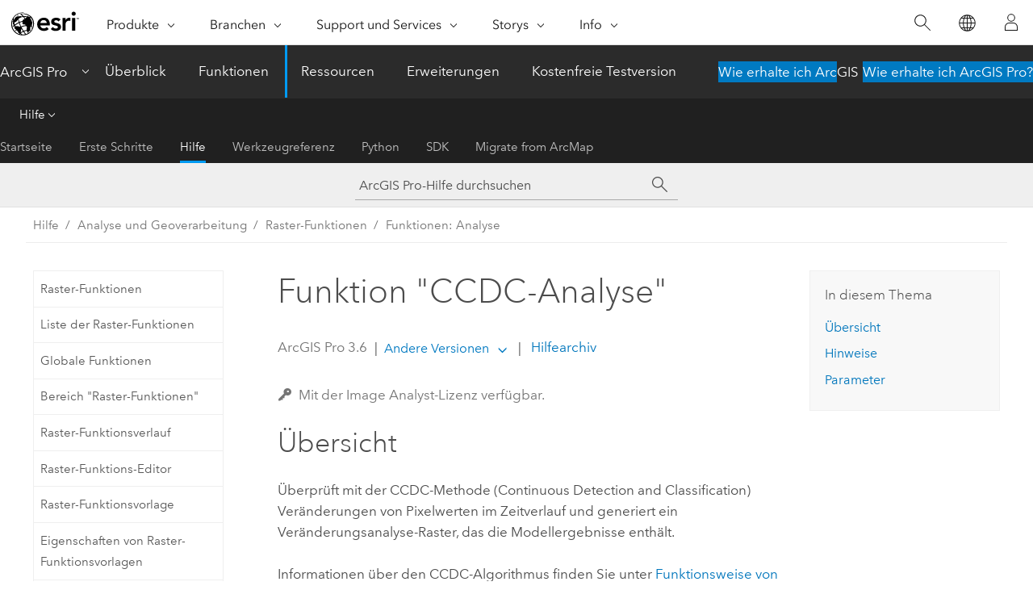

--- FILE ---
content_type: text/html; charset=UTF-8
request_url: https://pro.arcgis.com/de/pro-app/latest/help/analysis/raster-functions/ccdc-analysis-function.htm
body_size: 18986
content:


<!DOCTYPE html>
<!--[if lt IE 7]>  <html class="ie lt-ie9 lt-ie8 lt-ie7 ie6" dir="ltr"> <![endif]-->
<!--[if IE 7]>     <html class="ie lt-ie9 lt-ie8 ie7" dir="ltr"> <![endif]-->
<!--[if IE 8]>     <html class="ie lt-ie9 ie8" dir="ltr"> <![endif]-->
<!--[if IE 9]>     <html class="ie ie9" dir="ltr"> <![endif]-->
<!--[if !IE]><!--> <html dir="ltr" lang="de"> <!--<![endif]-->
<head>
    <meta charset="utf-8">
    <title>Funktion &quot;CCDC-Analyse&quot;&mdash;ArcGIS Pro | Dokumentation</title>
    <meta content="IE=edge,chrome=1" http-equiv="X-UA-Compatible">

    <script>
      var appOverviewURL = "/content/esri-sites/en-us/arcgis/products/arcgis-pro/overview";
    </script>

    <script>
      var docConfig = {
        locale: 'de'
        ,localedir: 'de'
        ,langSelector: ''
        
        ,relativeUrl: false
        

        ,searchformUrl: '/search/'
        ,tertiaryNavIndex: '2'

        
      };
    </script>
	 


    
    <!--[if lt IE 9]>
      <script src="/cdn/js/libs/html5shiv.js" type="text/javascript"></script>
      <script src="/cdn/js/libs/selectivizr-min.js" type="text/javascript"></script>
      <script src="/cdn/js/libs/json2.js" type="text/javascript"></script>
      <script src="/cdn/js/libs/html5shiv-printshiv.js" type="text/javascript" >

    <![endif]-->

     <!--[if lt IE 11]>
    <script>
      $$(document).ready(function(){
        $$(".hideOnIE").hide();
      });
    </script>
    <![endif]-->
	<meta name="viewport" content="width=device-width, user-scalable=no">
	<link href="/assets/img/favicon.ico" rel="shortcut icon" >
	<link href="/assets/css/screen.css" media="screen" rel="stylesheet" type="text/css" />
	<link href="/cdn/calcite/css/documentation.css" media="screen" rel="stylesheet" type="text/css" />
	<link href="/assets/css/print.css" media="print" type="text/css" rel="stylesheet" />

	<!--
	<link href="/assets/css/screen_l10n.css" media="screen" rel="stylesheet" type="text/css" />
	<link href="/assets/css/documentation/base_l10n.css" media="screen" rel="stylesheet" type="text/css" />
	<link href="/assets/css/print_l10n.css" media="print" type="text/css" rel="stylesheet" />
	-->
	<script src="/cdn/js/libs/latest/jquery.latest.min.js" type="text/javascript"></script>
    <script src="/cdn/js/libs/latest/jquery-migrate-latest.min.js" type="text/javascript"></script>
	<script src="/cdn/js/libs/jquery.cookie.js" type="text/javascript"></script>
	<link href="/cdn/css/colorbox.css" media="screen" rel="stylesheet" type="text/css" />
	<link href="/cdn/css/colorbox_l10n.css" media="screen" rel="stylesheet" type="text/css" />
	<script src="/cdn/js/libs/jquery.colorbox-min.js" type="text/javascript"></script>
	<script src="/assets/js/video-init.js" type="text/javascript"></script>
	<script src="/assets/js/sitecfg.js" type="text/javascript"></script>
	
		<script src="/assets/js/signIn.js" type="text/javascript"></script>
	
	

	<!--- Language Picker -->
	<script src="/assets/js/locale/l10NStrings.js" type="text/javascript"></script>
	
		<script src="/assets/js/locale/langSelector.js" type="text/javascript"></script>
	

	<script src="/assets/js/calcite-web.js" type="text/javascript"></script>



  <!--- search MD -->
    <META name="description" content="Die Funktion &amp;quot;CCDC-Analyse&amp;quot; überprüft mit dem CCDC-Algorithmus (Continuous Change Detection and Classification) Änderungen von Pixelwerten im Zeitverlauf."><META name="last-modified" content="2025-11-18"><META name="product" content="arcgis-pro"><META name="version" content="pro3.6"><META name="search-collection" content="help"><META name="search-category" content="help-general"><META name="subject" content="ANALYSIS"><META name="sub_category" content="ArcGIS Pro"><META name="content_type" content="Help Topic"><META name="subject_label" content="ANALYSE"><META name="sub_category_label" content="ArcGIS Pro"><META name="content_type_label" content="Hilfethema"><META name="content-language" content="de">
    <!--- search MD -->
      
    <!-- Add in Global Nav -->
    <link rel="stylesheet" href="//webapps-cdn.esri.com/CDN/components/global-nav/css/gn.css" />
    <!--<script src="//webapps-cdn.esri.com/CDN/components/global-nav/test_data.js"></script>-->
    <script src="//webapps-cdn.esri.com/CDN/components/global-nav/js/gn.js"></script>
    <!-- End Add in Global Nav -->

</head>

<!--
      pub: GUID-6738E16E-B014-4234-936F-4485920282C0=20
      tpc: GUID-C861466B-25B3-4AEE-B871-7258B6BE9B8D=4
      help-ids: ['120001937']
      -->


<!-- variable declaration, if any -->

<body class="claro de pro esrilocalnav">
  <!-- Secondary nav -->
  <script>
     insertCss(_esriAEMHost+"/etc.clientlibs/esri-sites/components/content/local-navigation/clientlibs.css")
     insertElem("div", "local-navigation", '<nav id="second-nav" navtype="existingNavigation" domain="'+_esriAEMHost+'" path="'+appOverviewURL+'"></nav>' )
  </script>

  
<!-- End of drawer -->

  
  <div class="wrapper">
      <!--googleoff: all-->


      <div id="skip-to-content">
        <!--googleoff: all-->
        <div class="search">
        <div class="esri-search-box">
          <div class="search-component">
            <form id="helpSearchForm">
              <input class="esri-search-textfield leader" name="q" placeholder="ArcGIS Pro-Hilfe durchsuchen" autocapitalize="off" autocomplete="off" autocorrect="off" spellcheck="false" aria-label="ArcGIS Pro-Hilfe durchsuchen">
  <input type="hidden" name="collection" value="help" />
  <input type="hidden" name="product" value="arcgis-pro" />
  <input type="hidden" name="version" value="pro3.6" />
  <input type="hidden" name="language" value="de" />
  <button class="esri-search-button-submit" type="submit" aria-label="Suchen"></button>
            </form>
          </div>
        </div>
      </div>
        <!--googleon: all-->
       
        <!-- content goes here -->
        <div class="grid-container ">
          

            
              
  <!--BREADCRUMB-BEG--><div id="bigmac" class="sticky-breadcrumbs trailer-2" data-spy="affix" data-offset-top="180"> </div><!--BREADCRUMB-END-->
  <!--googleoff: all-->
    <div class="column-5 tablet-column-12 trailer-2 ">
      <aside class="js-accordion accordion reference-index" aria-live="polite" role="tablist">
        <div></div>
      </aside>

      <div class="js-sticky scroll-show tablet-hide leader-1 back-to-top" data-top="0" style="top: 0px;">
        <a href="#" class="btn btn-fill btn-clear">Nach oben</a>
      </div>
    </div>
  <!--googleon: all-->
  
            
            
            
	
		<div class="column-13  pre-1 content-section">
	
		<header class="trailer-1"><h1>Funktion &quot;CCDC-Analyse&quot;</h1></header>

		 
	<!--googleoff: all-->
	
		
				<aside id="main-toc-small" class="js-accordion accordion tablet-show trailer-1">
			      <div class="accordion-section">
			        <h4 class="accordion-title">In diesem Thema</h4>
			        <div class="accordion-content list-plain">
			          <ol class="list-plain pre-0 trailer-0"><li><a href="#ESRI_SECTION1_9FF9489173C741DD95472F21B5AD8374"><ph ishcondition="product_filter=pro">Übersicht</ph></a></li><li><a href="#ESRI_SECTION1_ADDD0659407E4C3F96A00C7DBCB2F2C7">Hinweise</a></li><li><a href="#ESRI_SECTION1_32691FDEDAE14D768A5D6B2DEE21BFC7">Parameter</a></li></ol>
			        </div>
			      </div>
			     </aside>
		
    
   <!--googleon: all-->


		<main>
			
	
    	<p class="license icon-ui-key text-light ">Mit der Image Analyst-Lizenz verfügbar.</p>
    


			

<section class="section1 padded-anchor" id="ESRI_SECTION1_9FF9489173C741DD95472F21B5AD8374" purpose="section1"><h2><span class="ph">Übersicht</span></h2><p id="GUID-27472869-428C-4CF3-B665-CEDF863B5FF0" conrefsub="GUID-88B6A06C-78BC-4982-AB5E-C4553618B031/GUID-0EF013B0-4474-4B31-90B4-EBE2FA677B06">Überprüft mit der CCDC-Methode (Continuous Detection and Classification) Veränderungen von Pixelwerten im Zeitverlauf und generiert ein Veränderungsanalyse-Raster, das die Modellergebnisse enthält.</p><p id="GUID-6850EC6F-5232-4EE9-99EB-BED60AF52F57">Informationen über den CCDC-Algorithmus finden Sie unter <a class="xref xref" esrisubtype="extrel" hrefpfx="/de/pro-app/3.6/tool-reference" href="/de/pro-app/3.6/tool-reference/image-analyst/how-analyze-changes-using-ccdc-works.htm">Funktionsweise von "Veränderungen mit CCDC analysieren"</a>.</p><div class="panel trailer-1 note" id="GUID-5E8FC78B-C534-4704-A91B-ECEDA409468D"><h5 class="icon-ui-comment trailer-0">Hinweis:</h5><p id="GUID-D2BF6712-7ABC-40D0-99F9-3CC69757D5C0">Diese Raster-Funktion wird nur gemeinsam mit der Funktion <a class="xref xref" href="/de/pro-app/3.6/help/analysis/raster-functions/detect-change-using-change-analysis-function.htm">Veränderung mit Veränderungsanalyse erkennen</a> unterstützt. Verwenden Sie den Ausgabe-Layer der CCDC-Analyse-Funktion als Eingabe für die Funktion "Veränderung mit Veränderungsanalyse erkennen". Um eine Raster-Dataset-Ausgabe zu erzeugen, verbinden Sie die Funktion "CCDC-Analyse" mithilfe des <a class="xref xref" href="/de/pro-app/3.6/help/analysis/raster-functions/overview-of-the-function-editor.htm">Funktions-Editor</a> mit der Funktion "Veränderung mit Veränderungsanalyse erkennen", speichern Sie dies als Raster-Funktionsvorlage, und verwenden Sie die Vorlage als Eingabe für das Geoverarbeitungswerkzeug <span purpose="gptoolref"><a class="xref xref" esrisubtype="extrel" hrefpfx="/de/pro-app/3.6/tool-reference" href="/de/pro-app/3.6/tool-reference/data-management/generate-raster-from-raster-function.htm">Raster über Raster-Funktion erstellen</a></span>.</p></div></section><section class="section1 padded-anchor" id="ESRI_SECTION1_ADDD0659407E4C3F96A00C7DBCB2F2C7" purpose="section1"><h2>Hinweise</h2><p id="GUID-697C3F51-46DD-4909-820F-80AA02B9F665">Diese Raster-Funktion kann nur als Eingabe für die Raster-Funktion <a class="xref xref" href="/de/pro-app/3.6/help/analysis/raster-functions/detect-change-using-change-analysis-function.htm">Veränderung mit Veränderungsanalyse erkennen</a> verwendet werden. Um eine Raster-Ausgabe zu erzeugen, verbinden Sie die CCDC-Analyse-Funktion in einer Raster-Funktionsvorlage mit der Funktion "Veränderung mit Veränderungsanalyse erkennen", und verwenden Sie die Vorlage als Eingabe für das Geoverarbeitungswerkzeug <span purpose="gptoolref">Raster über Raster-Funktion erstellen</span>. Das Ergebnis ist ein Raster, das Informationen über den Zeitpunkt enthält, an dem sich Pixelwerte geändert haben.</p><p id="GUID-DBBA10FF-3000-4022-9BDC-2F695EEE1F15" conrefsub="GUID-88B6A06C-78BC-4982-AB5E-C4553618B031/GUID-174D2F94-0704-4C09-9330-D7FED5B32074">Mit dem Parameter <span class="uicontrol">Bänder für zeitbezogene Maskierung</span> werden die verwendeten Bänder für Wolken-, Wolkenschatten- und Schneemaskierung angegeben. Da Wolkenschatten und Schnee im Kurzwelleninfrarotband (SWIR) dunkel dargestellt werden und Wolken und Schnee im grünen Band hell sind, empfiehlt es sich, dass Sie die Bandindizes für die SWIR- und grünen Bänder maskieren.</p><p id="GUID-93168AC6-A57A-4241-B135-45D7D51CF6F1" conrefsub="GUID-88B6A06C-78BC-4982-AB5E-C4553618B031/GUID-907AFDC5-C836-492C-9FFF-A4A496AF3AB1">Mit dem Parameter <span class="uicontrol">Anpassungshäufigkeit (in Jahren) wird aktualisiert</span> wird definiert, wie häufig das Zeitserienmodell mit neuen Beobachtungen aktualisiert wird. Eine häufige Aktualisierung eines Modells kann rechenintensiv sein, während der Nutzen nur minimal ist. Beispiel: Wenn es im multidimensionalen Raster 365 Ausschnitte oder eindeutige Beobachtungen pro Jahr gibt und die Aktualisierungshäufigkeit pro Beobachtung festgelegt ist, ist die Verarbeitung 365 Mal rechenintensiver als eine einmalige Aktualisierung pro Jahr, aber die Genauigkeit ist möglicherweise nicht höher.</p></section><section class="section1 padded-anchor" id="ESRI_SECTION1_32691FDEDAE14D768A5D6B2DEE21BFC7" purpose="section1"><h2>Parameter</h2><h4 class="table title"></h4><div class="overflow-auto"><table class="tablexyz lined-rows lined-columns bordered  
            always-wrap
          "><colgroup width="*"></colgroup><colgroup width="*"></colgroup><thead><tr><th colspan="1">Parameter</th><th colspan="1">Beschreibung</th></tr></thead><tbody class="align-middle"><tr class="align-middle"><td outputclass="" purpose="entry" rowspan="1" colspan="1"><p id="GUID-DA23B5EF-B55B-4F56-8630-89017E3CE740"><span class="uicontrol">Raster</span></p></td><td outputclass="" purpose="entry" rowspan="1" colspan="1"><p id="GUID-507F5BAD-29BE-4B9D-ADCB-457460E1E2F3">Der als Eingabe verwendete multidimensionale Raster-Layer.</p></td></tr><tr class="align-middle"><td outputclass="" purpose="entry" rowspan="1" colspan="1"><p id="GUID-F722F532-8D26-49E8-B43F-7DDF0EE01745"><span class="uicontrol">Bänder für die Erkennung von Änderungen</span></p></td><td outputclass="" purpose="entry" rowspan="1" colspan="1"><p id="GUID-372057AC-849C-4534-850B-AAC11662FC64">Die für die Änderungserkennung zu verwendenden Band-IDs. Wenn keine Band-IDs angegeben werden, werden alle Bänder aus dem Eingabe-Raster-Dataset verwendet.</p><p id="GUID-1668E294-5F88-4501-850F-E29A5B56A3EF">ID-Werte können ganze Zahlen sein, die durch Leerzeichen getrennt werden.</p></td></tr><tr class="align-middle"><td outputclass="" purpose="entry" rowspan="1" colspan="1"><p id="GUID-B4995BB5-16C6-4D35-88E0-F62C5D1413DB"><span class="uicontrol">Bänder für zeitbezogene Maskierung</span></p></td><td outputclass="" purpose="entry" rowspan="1" colspan="1"><p id="GUID-906A35A0-8202-40A1-A96B-7C7E4652E4A3">Die Band-IDs des grünen Bandes und des SWIR-Bandes, die zur Maskierung von Wolken, Wolkenschatten und Schnee dienen. Wenn keine Band-IDs angegeben werden, erfolgt keine Maskierung.</p><p id="GUID-2BF5A2E4-E673-4265-9F9A-96B2598898B4">ID-Werte können ganze Zahlen sein, die durch Leerzeichen getrennt werden.</p></td></tr><tr class="align-middle"><td outputclass="" purpose="entry" rowspan="1" colspan="1"><p id="GUID-7D26F90C-CDD7-4393-941F-CEA248E90C23"><span class="uicontrol">Chi-Quadrat-Schwellenwert für die Erkennung von Änderungen</span></p></td><td outputclass="" purpose="entry" rowspan="1" colspan="1"><p id="GUID-82CEC44A-584F-4607-BDEA-C14897847122">Der Schwellenwert für die Chi-Quadrat-Veränderungswahrscheinlichkeit. Wenn eine Beobachtung eine berechnete Veränderungswahrscheinlichkeit über diesem Schwellenwert aufweist, wird sie als Abweichung gekennzeichnet und stellt ein mögliches Veränderungsereignis dar. Der Standardwert ist 0,99.</p></td></tr><tr class="align-middle"><td outputclass="" purpose="entry" rowspan="1" colspan="1"><p id="GUID-1FC312ED-A8E8-4FBD-9961-5C1B1B4FAEBC"><span class="uicontrol">Minimum der aufeinanderfolgenden beobachteten Abweichungen</span></p></td><td outputclass="" purpose="entry" rowspan="1" colspan="1"><p id="GUID-D28ECEDD-A35F-47E1-9CA5-8DA027682500">Die minimale Anzahl der aufeinanderfolgenden beobachteten Abweichungen, die eingetreten sein muss, bevor ein Ereignis als Veränderung angesehen wird. Ein Pixel muss für die angegeben Anzahl von aufeinanderfolgenden Zeitintervallen als Abweichung gekennzeichnet werden, bevor es als wahre Veränderung betrachtet wird. Die Standardeinstellung ist 6.</p></td></tr><tr class="align-middle"><td outputclass="" purpose="entry" rowspan="1" colspan="1"><p id="GUID-BEA7FC9C-7DBC-4050-836B-EFC8A7D4E21D"><span class="uicontrol">Aktualisierungshäufigkeit für Anpassung (in Jahren)</span></p></td><td outputclass="" purpose="entry" rowspan="1" colspan="1"><p id="GUID-8AE33B91-E62F-49B6-8952-F6AEC8E6E35D">Die Häufigkeit, mit der das Zeitserienmodell mit neuen Beobachtungen aktualisiert werden soll. Standardmäßig wird das Modell einmal pro Jahr aktualisiert.</p></td></tr></tbody><caption></caption></table></div></section>
			
				<hr>
				<!--googleoff: all-->
				
	
        
		    <p class="feedback right">
		        <a id="afb" class="icon-ui-contact" href="/feedback/" data-langlabel="feedback-on-this-topic" >Feedback zu diesem Thema?</a>
		    </p>
        
	

				<!--googleon: all-->
			
		</main>
	</div>
	
	<!--googleoff: all-->
	
		
			<div id="main-toc-large" class="column-5">
			    <div class="panel font-size--2 tablet-hide trailer-1">
			      <h5 class="trailer-half">In diesem Thema</h5>
			      <ol class="list-plain pre-0 trailer-0"><li><a href="#ESRI_SECTION1_9FF9489173C741DD95472F21B5AD8374"><ph ishcondition="product_filter=pro">Übersicht</ph></a></li><li><a href="#ESRI_SECTION1_ADDD0659407E4C3F96A00C7DBCB2F2C7">Hinweise</a></li><li><a href="#ESRI_SECTION1_32691FDEDAE14D768A5D6B2DEE21BFC7">Parameter</a></li></ol>
			    </div>
			    
			    
	  		</div>
		
    
   <!--googleon: all-->




          
        </div>
        <!-- ENDPAGECONTENT -->

      </div>

    </div>  <!-- End of wrapper -->

    <div id="globalfooter"></div>

  <!--googleoff: all-->

  
	<script src="/assets/js/init.js" type="text/javascript"></script>
	<!--<script src="/assets/js/drop-down.js" type="text/javascript"></script>-->
	<script src="/assets/js/search/searchform.js" type="text/javascript"></script>
	<script src="/cdn/js/link-modifier.js" type="text/javascript"></script>
	<script src="/cdn/js/sitewide.js" type="text/javascript"></script>
	<script src="/cdn/js/libs/highlight.pack.js" type="text/javascript"></script>
	<script>hljs.initHighlightingOnLoad();</script>


  
    

  <script src="/cdn/js/affix.js" type="text/javascript"></script>
  <script type="text/javascript">
    $(function () {
          var appendFlg = true;

          $("#bigmac")
          .on("affixed.bs.affix", function (evt) {
            if (appendFlg) {
              $("<a class='crumb' href='#'>Funktion &quot;CCDC-Analyse&quot;</a>").insertAfter ($("#bigmac nav a").last());
              appendFlg = false;
            }
          })
          .on ("affix-top.bs.affix", function(evt) {
            if (!appendFlg) {
              $("#bigmac nav a").last().remove();
            }
            appendFlg = true;
          })
    })
  </script>
  
        <script type="text/javascript">
          window.doctoc = {
            pubID: "2680",
            tpcID: "57",
            
            hideToc : false
          }
        </script>

        <script type="text/javascript" src="/de/pro-app/3.6/help/main/1868.js" ></script>
        <script type="text/javascript" src="/de/pro-app/3.6/help/analysis/raster-functions/2680.js" ></script>
        <script type="text/javascript" src="/cdn/calcite/js/protoc.js" ></script>

        

  <noscript>
        <p>
            <a href="flisting.htm">flist</a>
        </p>
    </noscript>
    
	<script src="//mtags.arcgis.com/tags-min.js"></script>

  
  
    
    
    <script>
      document.write("<script src='" + _esriAEMHost+"/etc.clientlibs/esri-sites/clientlibs/localNav.js'><\/script>");
    </script>

  </body>
</html>

--- FILE ---
content_type: text/html; charset=UTF-8
request_url: https://pro.arcgis.com/de/pro-app/latest/help/analysis/raster-functions/ccdc-analysis-function.htm
body_size: 18973
content:


<!DOCTYPE html>
<!--[if lt IE 7]>  <html class="ie lt-ie9 lt-ie8 lt-ie7 ie6" dir="ltr"> <![endif]-->
<!--[if IE 7]>     <html class="ie lt-ie9 lt-ie8 ie7" dir="ltr"> <![endif]-->
<!--[if IE 8]>     <html class="ie lt-ie9 ie8" dir="ltr"> <![endif]-->
<!--[if IE 9]>     <html class="ie ie9" dir="ltr"> <![endif]-->
<!--[if !IE]><!--> <html dir="ltr" lang="de"> <!--<![endif]-->
<head>
    <meta charset="utf-8">
    <title>Funktion &quot;CCDC-Analyse&quot;&mdash;ArcGIS Pro | Dokumentation</title>
    <meta content="IE=edge,chrome=1" http-equiv="X-UA-Compatible">

    <script>
      var appOverviewURL = "/content/esri-sites/en-us/arcgis/products/arcgis-pro/overview";
    </script>

    <script>
      var docConfig = {
        locale: 'de'
        ,localedir: 'de'
        ,langSelector: ''
        
        ,relativeUrl: false
        

        ,searchformUrl: '/search/'
        ,tertiaryNavIndex: '2'

        
      };
    </script>
	 


    
    <!--[if lt IE 9]>
      <script src="/cdn/js/libs/html5shiv.js" type="text/javascript"></script>
      <script src="/cdn/js/libs/selectivizr-min.js" type="text/javascript"></script>
      <script src="/cdn/js/libs/json2.js" type="text/javascript"></script>
      <script src="/cdn/js/libs/html5shiv-printshiv.js" type="text/javascript" >

    <![endif]-->

     <!--[if lt IE 11]>
    <script>
      $$(document).ready(function(){
        $$(".hideOnIE").hide();
      });
    </script>
    <![endif]-->
	<meta name="viewport" content="width=device-width, user-scalable=no">
	<link href="/assets/img/favicon.ico" rel="shortcut icon" >
	<link href="/assets/css/screen.css" media="screen" rel="stylesheet" type="text/css" />
	<link href="/cdn/calcite/css/documentation.css" media="screen" rel="stylesheet" type="text/css" />
	<link href="/assets/css/print.css" media="print" type="text/css" rel="stylesheet" />

	<!--
	<link href="/assets/css/screen_l10n.css" media="screen" rel="stylesheet" type="text/css" />
	<link href="/assets/css/documentation/base_l10n.css" media="screen" rel="stylesheet" type="text/css" />
	<link href="/assets/css/print_l10n.css" media="print" type="text/css" rel="stylesheet" />
	-->
	<script src="/cdn/js/libs/latest/jquery.latest.min.js" type="text/javascript"></script>
    <script src="/cdn/js/libs/latest/jquery-migrate-latest.min.js" type="text/javascript"></script>
	<script src="/cdn/js/libs/jquery.cookie.js" type="text/javascript"></script>
	<link href="/cdn/css/colorbox.css" media="screen" rel="stylesheet" type="text/css" />
	<link href="/cdn/css/colorbox_l10n.css" media="screen" rel="stylesheet" type="text/css" />
	<script src="/cdn/js/libs/jquery.colorbox-min.js" type="text/javascript"></script>
	<script src="/assets/js/video-init.js" type="text/javascript"></script>
	<script src="/assets/js/sitecfg.js" type="text/javascript"></script>
	
		<script src="/assets/js/signIn.js" type="text/javascript"></script>
	
	

	<!--- Language Picker -->
	<script src="/assets/js/locale/l10NStrings.js" type="text/javascript"></script>
	
		<script src="/assets/js/locale/langSelector.js" type="text/javascript"></script>
	

	<script src="/assets/js/calcite-web.js" type="text/javascript"></script>



  <!--- search MD -->
    <META name="description" content="Die Funktion &amp;quot;CCDC-Analyse&amp;quot; überprüft mit dem CCDC-Algorithmus (Continuous Change Detection and Classification) Änderungen von Pixelwerten im Zeitverlauf."><META name="last-modified" content="2025-11-18"><META name="product" content="arcgis-pro"><META name="version" content="pro3.6"><META name="search-collection" content="help"><META name="search-category" content="help-general"><META name="subject" content="ANALYSIS"><META name="sub_category" content="ArcGIS Pro"><META name="content_type" content="Help Topic"><META name="subject_label" content="ANALYSE"><META name="sub_category_label" content="ArcGIS Pro"><META name="content_type_label" content="Hilfethema"><META name="content-language" content="de">
    <!--- search MD -->
      
    <!-- Add in Global Nav -->
    <link rel="stylesheet" href="//webapps-cdn.esri.com/CDN/components/global-nav/css/gn.css" />
    <!--<script src="//webapps-cdn.esri.com/CDN/components/global-nav/test_data.js"></script>-->
    <script src="//webapps-cdn.esri.com/CDN/components/global-nav/js/gn.js"></script>
    <!-- End Add in Global Nav -->

</head>

<!--
      pub: GUID-6738E16E-B014-4234-936F-4485920282C0=20
      tpc: GUID-C861466B-25B3-4AEE-B871-7258B6BE9B8D=4
      help-ids: ['120001937']
      -->


<!-- variable declaration, if any -->

<body class="claro de pro esrilocalnav">
  <!-- Secondary nav -->
  <script>
     insertCss(_esriAEMHost+"/etc.clientlibs/esri-sites/components/content/local-navigation/clientlibs.css")
     insertElem("div", "local-navigation", '<nav id="second-nav" navtype="existingNavigation" domain="'+_esriAEMHost+'" path="'+appOverviewURL+'"></nav>' )
  </script>

  
<!-- End of drawer -->

  
  <div class="wrapper">
      <!--googleoff: all-->


      <div id="skip-to-content">
        <!--googleoff: all-->
        <div class="search">
        <div class="esri-search-box">
          <div class="search-component">
            <form id="helpSearchForm">
              <input class="esri-search-textfield leader" name="q" placeholder="ArcGIS Pro-Hilfe durchsuchen" autocapitalize="off" autocomplete="off" autocorrect="off" spellcheck="false" aria-label="ArcGIS Pro-Hilfe durchsuchen">
  <input type="hidden" name="collection" value="help" />
  <input type="hidden" name="product" value="arcgis-pro" />
  <input type="hidden" name="version" value="pro3.6" />
  <input type="hidden" name="language" value="de" />
  <button class="esri-search-button-submit" type="submit" aria-label="Suchen"></button>
            </form>
          </div>
        </div>
      </div>
        <!--googleon: all-->
       
        <!-- content goes here -->
        <div class="grid-container ">
          

            
              
  <!--BREADCRUMB-BEG--><div id="bigmac" class="sticky-breadcrumbs trailer-2" data-spy="affix" data-offset-top="180"> </div><!--BREADCRUMB-END-->
  <!--googleoff: all-->
    <div class="column-5 tablet-column-12 trailer-2 ">
      <aside class="js-accordion accordion reference-index" aria-live="polite" role="tablist">
        <div></div>
      </aside>

      <div class="js-sticky scroll-show tablet-hide leader-1 back-to-top" data-top="0" style="top: 0px;">
        <a href="#" class="btn btn-fill btn-clear">Nach oben</a>
      </div>
    </div>
  <!--googleon: all-->
  
            
            
            
	
		<div class="column-13  pre-1 content-section">
	
		<header class="trailer-1"><h1>Funktion &quot;CCDC-Analyse&quot;</h1></header>

		 
	<!--googleoff: all-->
	
		
				<aside id="main-toc-small" class="js-accordion accordion tablet-show trailer-1">
			      <div class="accordion-section">
			        <h4 class="accordion-title">In diesem Thema</h4>
			        <div class="accordion-content list-plain">
			          <ol class="list-plain pre-0 trailer-0"><li><a href="#ESRI_SECTION1_9FF9489173C741DD95472F21B5AD8374"><ph ishcondition="product_filter=pro">Übersicht</ph></a></li><li><a href="#ESRI_SECTION1_ADDD0659407E4C3F96A00C7DBCB2F2C7">Hinweise</a></li><li><a href="#ESRI_SECTION1_32691FDEDAE14D768A5D6B2DEE21BFC7">Parameter</a></li></ol>
			        </div>
			      </div>
			     </aside>
		
    
   <!--googleon: all-->


		<main>
			
	
    	<p class="license icon-ui-key text-light ">Mit der Image Analyst-Lizenz verfügbar.</p>
    


			

<section class="section1 padded-anchor" id="ESRI_SECTION1_9FF9489173C741DD95472F21B5AD8374" purpose="section1"><h2><span class="ph">Übersicht</span></h2><p id="GUID-27472869-428C-4CF3-B665-CEDF863B5FF0" conrefsub="GUID-88B6A06C-78BC-4982-AB5E-C4553618B031/GUID-0EF013B0-4474-4B31-90B4-EBE2FA677B06">Überprüft mit der CCDC-Methode (Continuous Detection and Classification) Veränderungen von Pixelwerten im Zeitverlauf und generiert ein Veränderungsanalyse-Raster, das die Modellergebnisse enthält.</p><p id="GUID-6850EC6F-5232-4EE9-99EB-BED60AF52F57">Informationen über den CCDC-Algorithmus finden Sie unter <a class="xref xref" esrisubtype="extrel" hrefpfx="/de/pro-app/3.6/tool-reference" href="/de/pro-app/3.6/tool-reference/image-analyst/how-analyze-changes-using-ccdc-works.htm">Funktionsweise von "Veränderungen mit CCDC analysieren"</a>.</p><div class="panel trailer-1 note" id="GUID-5E8FC78B-C534-4704-A91B-ECEDA409468D"><h5 class="icon-ui-comment trailer-0">Hinweis:</h5><p id="GUID-D2BF6712-7ABC-40D0-99F9-3CC69757D5C0">Diese Raster-Funktion wird nur gemeinsam mit der Funktion <a class="xref xref" href="/de/pro-app/3.6/help/analysis/raster-functions/detect-change-using-change-analysis-function.htm">Veränderung mit Veränderungsanalyse erkennen</a> unterstützt. Verwenden Sie den Ausgabe-Layer der CCDC-Analyse-Funktion als Eingabe für die Funktion "Veränderung mit Veränderungsanalyse erkennen". Um eine Raster-Dataset-Ausgabe zu erzeugen, verbinden Sie die Funktion "CCDC-Analyse" mithilfe des <a class="xref xref" href="/de/pro-app/3.6/help/analysis/raster-functions/overview-of-the-function-editor.htm">Funktions-Editor</a> mit der Funktion "Veränderung mit Veränderungsanalyse erkennen", speichern Sie dies als Raster-Funktionsvorlage, und verwenden Sie die Vorlage als Eingabe für das Geoverarbeitungswerkzeug <span purpose="gptoolref"><a class="xref xref" esrisubtype="extrel" hrefpfx="/de/pro-app/3.6/tool-reference" href="/de/pro-app/3.6/tool-reference/data-management/generate-raster-from-raster-function.htm">Raster über Raster-Funktion erstellen</a></span>.</p></div></section><section class="section1 padded-anchor" id="ESRI_SECTION1_ADDD0659407E4C3F96A00C7DBCB2F2C7" purpose="section1"><h2>Hinweise</h2><p id="GUID-697C3F51-46DD-4909-820F-80AA02B9F665">Diese Raster-Funktion kann nur als Eingabe für die Raster-Funktion <a class="xref xref" href="/de/pro-app/3.6/help/analysis/raster-functions/detect-change-using-change-analysis-function.htm">Veränderung mit Veränderungsanalyse erkennen</a> verwendet werden. Um eine Raster-Ausgabe zu erzeugen, verbinden Sie die CCDC-Analyse-Funktion in einer Raster-Funktionsvorlage mit der Funktion "Veränderung mit Veränderungsanalyse erkennen", und verwenden Sie die Vorlage als Eingabe für das Geoverarbeitungswerkzeug <span purpose="gptoolref">Raster über Raster-Funktion erstellen</span>. Das Ergebnis ist ein Raster, das Informationen über den Zeitpunkt enthält, an dem sich Pixelwerte geändert haben.</p><p id="GUID-DBBA10FF-3000-4022-9BDC-2F695EEE1F15" conrefsub="GUID-88B6A06C-78BC-4982-AB5E-C4553618B031/GUID-174D2F94-0704-4C09-9330-D7FED5B32074">Mit dem Parameter <span class="uicontrol">Bänder für zeitbezogene Maskierung</span> werden die verwendeten Bänder für Wolken-, Wolkenschatten- und Schneemaskierung angegeben. Da Wolkenschatten und Schnee im Kurzwelleninfrarotband (SWIR) dunkel dargestellt werden und Wolken und Schnee im grünen Band hell sind, empfiehlt es sich, dass Sie die Bandindizes für die SWIR- und grünen Bänder maskieren.</p><p id="GUID-93168AC6-A57A-4241-B135-45D7D51CF6F1" conrefsub="GUID-88B6A06C-78BC-4982-AB5E-C4553618B031/GUID-907AFDC5-C836-492C-9FFF-A4A496AF3AB1">Mit dem Parameter <span class="uicontrol">Anpassungshäufigkeit (in Jahren) wird aktualisiert</span> wird definiert, wie häufig das Zeitserienmodell mit neuen Beobachtungen aktualisiert wird. Eine häufige Aktualisierung eines Modells kann rechenintensiv sein, während der Nutzen nur minimal ist. Beispiel: Wenn es im multidimensionalen Raster 365 Ausschnitte oder eindeutige Beobachtungen pro Jahr gibt und die Aktualisierungshäufigkeit pro Beobachtung festgelegt ist, ist die Verarbeitung 365 Mal rechenintensiver als eine einmalige Aktualisierung pro Jahr, aber die Genauigkeit ist möglicherweise nicht höher.</p></section><section class="section1 padded-anchor" id="ESRI_SECTION1_32691FDEDAE14D768A5D6B2DEE21BFC7" purpose="section1"><h2>Parameter</h2><h4 class="table title"></h4><div class="overflow-auto"><table class="tablexyz lined-rows lined-columns bordered  
            always-wrap
          "><colgroup width="*"></colgroup><colgroup width="*"></colgroup><thead><tr><th colspan="1">Parameter</th><th colspan="1">Beschreibung</th></tr></thead><tbody class="align-middle"><tr class="align-middle"><td outputclass="" purpose="entry" rowspan="1" colspan="1"><p id="GUID-DA23B5EF-B55B-4F56-8630-89017E3CE740"><span class="uicontrol">Raster</span></p></td><td outputclass="" purpose="entry" rowspan="1" colspan="1"><p id="GUID-507F5BAD-29BE-4B9D-ADCB-457460E1E2F3">Der als Eingabe verwendete multidimensionale Raster-Layer.</p></td></tr><tr class="align-middle"><td outputclass="" purpose="entry" rowspan="1" colspan="1"><p id="GUID-F722F532-8D26-49E8-B43F-7DDF0EE01745"><span class="uicontrol">Bänder für die Erkennung von Änderungen</span></p></td><td outputclass="" purpose="entry" rowspan="1" colspan="1"><p id="GUID-372057AC-849C-4534-850B-AAC11662FC64">Die für die Änderungserkennung zu verwendenden Band-IDs. Wenn keine Band-IDs angegeben werden, werden alle Bänder aus dem Eingabe-Raster-Dataset verwendet.</p><p id="GUID-1668E294-5F88-4501-850F-E29A5B56A3EF">ID-Werte können ganze Zahlen sein, die durch Leerzeichen getrennt werden.</p></td></tr><tr class="align-middle"><td outputclass="" purpose="entry" rowspan="1" colspan="1"><p id="GUID-B4995BB5-16C6-4D35-88E0-F62C5D1413DB"><span class="uicontrol">Bänder für zeitbezogene Maskierung</span></p></td><td outputclass="" purpose="entry" rowspan="1" colspan="1"><p id="GUID-906A35A0-8202-40A1-A96B-7C7E4652E4A3">Die Band-IDs des grünen Bandes und des SWIR-Bandes, die zur Maskierung von Wolken, Wolkenschatten und Schnee dienen. Wenn keine Band-IDs angegeben werden, erfolgt keine Maskierung.</p><p id="GUID-2BF5A2E4-E673-4265-9F9A-96B2598898B4">ID-Werte können ganze Zahlen sein, die durch Leerzeichen getrennt werden.</p></td></tr><tr class="align-middle"><td outputclass="" purpose="entry" rowspan="1" colspan="1"><p id="GUID-7D26F90C-CDD7-4393-941F-CEA248E90C23"><span class="uicontrol">Chi-Quadrat-Schwellenwert für die Erkennung von Änderungen</span></p></td><td outputclass="" purpose="entry" rowspan="1" colspan="1"><p id="GUID-82CEC44A-584F-4607-BDEA-C14897847122">Der Schwellenwert für die Chi-Quadrat-Veränderungswahrscheinlichkeit. Wenn eine Beobachtung eine berechnete Veränderungswahrscheinlichkeit über diesem Schwellenwert aufweist, wird sie als Abweichung gekennzeichnet und stellt ein mögliches Veränderungsereignis dar. Der Standardwert ist 0,99.</p></td></tr><tr class="align-middle"><td outputclass="" purpose="entry" rowspan="1" colspan="1"><p id="GUID-1FC312ED-A8E8-4FBD-9961-5C1B1B4FAEBC"><span class="uicontrol">Minimum der aufeinanderfolgenden beobachteten Abweichungen</span></p></td><td outputclass="" purpose="entry" rowspan="1" colspan="1"><p id="GUID-D28ECEDD-A35F-47E1-9CA5-8DA027682500">Die minimale Anzahl der aufeinanderfolgenden beobachteten Abweichungen, die eingetreten sein muss, bevor ein Ereignis als Veränderung angesehen wird. Ein Pixel muss für die angegeben Anzahl von aufeinanderfolgenden Zeitintervallen als Abweichung gekennzeichnet werden, bevor es als wahre Veränderung betrachtet wird. Die Standardeinstellung ist 6.</p></td></tr><tr class="align-middle"><td outputclass="" purpose="entry" rowspan="1" colspan="1"><p id="GUID-BEA7FC9C-7DBC-4050-836B-EFC8A7D4E21D"><span class="uicontrol">Aktualisierungshäufigkeit für Anpassung (in Jahren)</span></p></td><td outputclass="" purpose="entry" rowspan="1" colspan="1"><p id="GUID-8AE33B91-E62F-49B6-8952-F6AEC8E6E35D">Die Häufigkeit, mit der das Zeitserienmodell mit neuen Beobachtungen aktualisiert werden soll. Standardmäßig wird das Modell einmal pro Jahr aktualisiert.</p></td></tr></tbody><caption></caption></table></div></section>
			
				<hr>
				<!--googleoff: all-->
				
	
        
		    <p class="feedback right">
		        <a id="afb" class="icon-ui-contact" href="/feedback/" data-langlabel="feedback-on-this-topic" >Feedback zu diesem Thema?</a>
		    </p>
        
	

				<!--googleon: all-->
			
		</main>
	</div>
	
	<!--googleoff: all-->
	
		
			<div id="main-toc-large" class="column-5">
			    <div class="panel font-size--2 tablet-hide trailer-1">
			      <h5 class="trailer-half">In diesem Thema</h5>
			      <ol class="list-plain pre-0 trailer-0"><li><a href="#ESRI_SECTION1_9FF9489173C741DD95472F21B5AD8374"><ph ishcondition="product_filter=pro">Übersicht</ph></a></li><li><a href="#ESRI_SECTION1_ADDD0659407E4C3F96A00C7DBCB2F2C7">Hinweise</a></li><li><a href="#ESRI_SECTION1_32691FDEDAE14D768A5D6B2DEE21BFC7">Parameter</a></li></ol>
			    </div>
			    
			    
	  		</div>
		
    
   <!--googleon: all-->




          
        </div>
        <!-- ENDPAGECONTENT -->

      </div>

    </div>  <!-- End of wrapper -->

    <div id="globalfooter"></div>

  <!--googleoff: all-->

  
	<script src="/assets/js/init.js" type="text/javascript"></script>
	<!--<script src="/assets/js/drop-down.js" type="text/javascript"></script>-->
	<script src="/assets/js/search/searchform.js" type="text/javascript"></script>
	<script src="/cdn/js/link-modifier.js" type="text/javascript"></script>
	<script src="/cdn/js/sitewide.js" type="text/javascript"></script>
	<script src="/cdn/js/libs/highlight.pack.js" type="text/javascript"></script>
	<script>hljs.initHighlightingOnLoad();</script>


  
    

  <script src="/cdn/js/affix.js" type="text/javascript"></script>
  <script type="text/javascript">
    $(function () {
          var appendFlg = true;

          $("#bigmac")
          .on("affixed.bs.affix", function (evt) {
            if (appendFlg) {
              $("<a class='crumb' href='#'>Funktion &quot;CCDC-Analyse&quot;</a>").insertAfter ($("#bigmac nav a").last());
              appendFlg = false;
            }
          })
          .on ("affix-top.bs.affix", function(evt) {
            if (!appendFlg) {
              $("#bigmac nav a").last().remove();
            }
            appendFlg = true;
          })
    })
  </script>
  
        <script type="text/javascript">
          window.doctoc = {
            pubID: "2680",
            tpcID: "57",
            
            hideToc : false
          }
        </script>

        <script type="text/javascript" src="/de/pro-app/3.6/help/main/1868.js" ></script>
        <script type="text/javascript" src="/de/pro-app/3.6/help/analysis/raster-functions/2680.js" ></script>
        <script type="text/javascript" src="/cdn/calcite/js/protoc.js" ></script>

        

  <noscript>
        <p>
            <a href="flisting.htm">flist</a>
        </p>
    </noscript>
    
	<script src="//mtags.arcgis.com/tags-min.js"></script>

  
  
    
    
    <script>
      document.write("<script src='" + _esriAEMHost+"/etc.clientlibs/esri-sites/clientlibs/localNav.js'><\/script>");
    </script>

  </body>
</html>

--- FILE ---
content_type: text/html; charset=UTF-8
request_url: https://pro.arcgis.com/de/pro-app/3.5/help/analysis/raster-functions/ccdc-analysis-function.htm
body_size: 18978
content:


<!DOCTYPE html>
<!--[if lt IE 7]>  <html class="ie lt-ie9 lt-ie8 lt-ie7 ie6" dir="ltr"> <![endif]-->
<!--[if IE 7]>     <html class="ie lt-ie9 lt-ie8 ie7" dir="ltr"> <![endif]-->
<!--[if IE 8]>     <html class="ie lt-ie9 ie8" dir="ltr"> <![endif]-->
<!--[if IE 9]>     <html class="ie ie9" dir="ltr"> <![endif]-->
<!--[if !IE]><!--> <html dir="ltr" lang="de"> <!--<![endif]-->
<head>
    <meta charset="utf-8">
    <title>Funktion &quot;CCDC-Analyse&quot;&mdash;ArcGIS Pro | Dokumentation</title>
    <meta content="IE=edge,chrome=1" http-equiv="X-UA-Compatible">

    <script>
      var appOverviewURL = "/content/esri-sites/en-us/arcgis/products/arcgis-pro/overview";
    </script>

    <script>
      var docConfig = {
        locale: 'de'
        ,localedir: 'de'
        ,langSelector: ''
        
        ,relativeUrl: false
        

        ,searchformUrl: '/search/'
        ,tertiaryNavIndex: '2'

        
      };
    </script>
	 


    
    <!--[if lt IE 9]>
      <script src="/cdn/js/libs/html5shiv.js" type="text/javascript"></script>
      <script src="/cdn/js/libs/selectivizr-min.js" type="text/javascript"></script>
      <script src="/cdn/js/libs/json2.js" type="text/javascript"></script>
      <script src="/cdn/js/libs/html5shiv-printshiv.js" type="text/javascript" >

    <![endif]-->

     <!--[if lt IE 11]>
    <script>
      $$(document).ready(function(){
        $$(".hideOnIE").hide();
      });
    </script>
    <![endif]-->
	<meta name="viewport" content="width=device-width, user-scalable=no">
	<link href="/assets/img/favicon.ico" rel="shortcut icon" >
	<link href="/assets/css/screen.css" media="screen" rel="stylesheet" type="text/css" />
	<link href="/cdn/calcite/css/documentation.css" media="screen" rel="stylesheet" type="text/css" />
	<link href="/assets/css/print.css" media="print" type="text/css" rel="stylesheet" />

	<!--
	<link href="/assets/css/screen_l10n.css" media="screen" rel="stylesheet" type="text/css" />
	<link href="/assets/css/documentation/base_l10n.css" media="screen" rel="stylesheet" type="text/css" />
	<link href="/assets/css/print_l10n.css" media="print" type="text/css" rel="stylesheet" />
	-->
	<script src="/cdn/js/libs/latest/jquery.latest.min.js" type="text/javascript"></script>
    <script src="/cdn/js/libs/latest/jquery-migrate-latest.min.js" type="text/javascript"></script>
	<script src="/cdn/js/libs/jquery.cookie.js" type="text/javascript"></script>
	<link href="/cdn/css/colorbox.css" media="screen" rel="stylesheet" type="text/css" />
	<link href="/cdn/css/colorbox_l10n.css" media="screen" rel="stylesheet" type="text/css" />
	<script src="/cdn/js/libs/jquery.colorbox-min.js" type="text/javascript"></script>
	<script src="/assets/js/video-init.js" type="text/javascript"></script>
	<script src="/assets/js/sitecfg.js" type="text/javascript"></script>
	
		<script src="/assets/js/signIn.js" type="text/javascript"></script>
	
	

	<!--- Language Picker -->
	<script src="/assets/js/locale/l10NStrings.js" type="text/javascript"></script>
	
		<script src="/assets/js/locale/langSelector.js" type="text/javascript"></script>
	

	<script src="/assets/js/calcite-web.js" type="text/javascript"></script>



  <!--- search MD -->
    <META name="description" content="Die Funktion &amp;quot;CCDC-Analyse&amp;quot; überprüft mit dem CCDC-Algorithmus (Continuous Change Detection and Classification) Änderungen von Pixelwerten im Zeitverlauf."><META name="last-modified" content="2025-5-14"><META name="product" content="arcgis-pro"><META name="version" content="pro3.5"><META name="search-collection" content="help"><META name="search-category" content="help-general"><META name="subject" content="ANALYSIS"><META name="sub_category" content="ArcGIS Pro"><META name="content_type" content="Help Topic"><META name="subject_label" content="ANALYSE"><META name="sub_category_label" content="ArcGIS Pro"><META name="content_type_label" content="Hilfethema"><META name="content-language" content="de">
    <!--- search MD -->
      
    <!-- Add in Global Nav -->
    <link rel="stylesheet" href="//webapps-cdn.esri.com/CDN/components/global-nav/css/gn.css" />
    <!--<script src="//webapps-cdn.esri.com/CDN/components/global-nav/test_data.js"></script>-->
    <script src="//webapps-cdn.esri.com/CDN/components/global-nav/js/gn.js"></script>
    <!-- End Add in Global Nav -->

</head>

<!--
      pub: GUID-6738E16E-B014-4234-936F-4485920282C0=18
      tpc: GUID-C861466B-25B3-4AEE-B871-7258B6BE9B8D=4
      help-ids: ['120001937']
      -->


<!-- variable declaration, if any -->

<body class="claro de pro esrilocalnav">
  <!-- Secondary nav -->
  <script>
     insertCss(_esriAEMHost+"/etc.clientlibs/esri-sites/components/content/local-navigation/clientlibs.css")
     insertElem("div", "local-navigation", '<nav id="second-nav" navtype="existingNavigation" domain="'+_esriAEMHost+'" path="'+appOverviewURL+'"></nav>' )
  </script>

  
<!-- End of drawer -->

  
  <div class="wrapper">
      <!--googleoff: all-->


      <div id="skip-to-content">
        <!--googleoff: all-->
        <div class="search">
        <div class="esri-search-box">
          <div class="search-component">
            <form id="helpSearchForm">
              <input class="esri-search-textfield leader" name="q" placeholder="ArcGIS Pro-Hilfe durchsuchen" autocapitalize="off" autocomplete="off" autocorrect="off" spellcheck="false" aria-label="ArcGIS Pro-Hilfe durchsuchen">
  <input type="hidden" name="collection" value="help" />
  <input type="hidden" name="product" value="arcgis-pro" />
  <input type="hidden" name="version" value="pro3.5" />
  <input type="hidden" name="language" value="de" />
  <button class="esri-search-button-submit" type="submit" aria-label="Suchen"></button>
            </form>
          </div>
        </div>
      </div>
        <!--googleon: all-->
       
        <!-- content goes here -->
        <div class="grid-container ">
          

            
              
  <!--BREADCRUMB-BEG--><div id="bigmac" class="sticky-breadcrumbs trailer-2" data-spy="affix" data-offset-top="180"> </div><!--BREADCRUMB-END-->
  <!--googleoff: all-->
    <div class="column-5 tablet-column-12 trailer-2 ">
      <aside class="js-accordion accordion reference-index" aria-live="polite" role="tablist">
        <div></div>
      </aside>

      <div class="js-sticky scroll-show tablet-hide leader-1 back-to-top" data-top="0" style="top: 0px;">
        <a href="#" class="btn btn-fill btn-clear">Nach oben</a>
      </div>
    </div>
  <!--googleon: all-->
  
            
            
            
	
		<div class="column-13  pre-1 content-section">
	
		<header class="trailer-1"><h1>Funktion &quot;CCDC-Analyse&quot;</h1></header>

		 
	<!--googleoff: all-->
	
		
				<aside id="main-toc-small" class="js-accordion accordion tablet-show trailer-1">
			      <div class="accordion-section">
			        <h4 class="accordion-title">In diesem Thema</h4>
			        <div class="accordion-content list-plain">
			          <ol class="list-plain pre-0 trailer-0"><li><a href="#ESRI_SECTION1_9FF9489173C741DD95472F21B5AD8374"><ph ishcondition="product_filter=pro">Übersicht</ph></a></li><li><a href="#ESRI_SECTION1_ADDD0659407E4C3F96A00C7DBCB2F2C7">Hinweise</a></li><li><a href="#ESRI_SECTION1_32691FDEDAE14D768A5D6B2DEE21BFC7">Parameter</a></li></ol>
			        </div>
			      </div>
			     </aside>
		
    
   <!--googleon: all-->


		<main>
			
	
    	<p class="license icon-ui-key text-light ">Mit der Image Analyst-Lizenz verfügbar.</p>
    


			

<section class="section1 padded-anchor" id="ESRI_SECTION1_9FF9489173C741DD95472F21B5AD8374" purpose="section1"><h2><span class="ph">Übersicht</span></h2><p id="GUID-27472869-428C-4CF3-B665-CEDF863B5FF0" conrefsub="GUID-88B6A06C-78BC-4982-AB5E-C4553618B031/GUID-0EF013B0-4474-4B31-90B4-EBE2FA677B06">Überprüft mit der CCDC-Methode (Continuous Detection and Classification) Veränderungen von Pixelwerten im Zeitverlauf und generiert ein Veränderungsanalyse-Raster, das die Modellergebnisse enthält.</p><p id="GUID-6850EC6F-5232-4EE9-99EB-BED60AF52F57">Informationen über den CCDC-Algorithmus finden Sie unter <a class="xref xref" esrisubtype="extrel" hrefpfx="/de/pro-app/3.5/tool-reference" href="/de/pro-app/3.5/tool-reference/image-analyst/how-analyze-changes-using-ccdc-works.htm">Funktionsweise von "Veränderungen mit CCDC analysieren"</a>.</p><div class="panel trailer-1 note" id="GUID-5E8FC78B-C534-4704-A91B-ECEDA409468D"><h5 class="icon-ui-comment trailer-0">Hinweis:</h5><p id="GUID-D2BF6712-7ABC-40D0-99F9-3CC69757D5C0">Diese Raster-Funktion wird nur gemeinsam mit der Funktion <a class="xref xref" href="/de/pro-app/3.5/help/analysis/raster-functions/detect-change-using-change-analysis-function.htm">Veränderung mit Veränderungsanalyse erkennen</a> unterstützt. Verwenden Sie den Ausgabe-Layer der CCDC-Analyse-Funktion als Eingabe für die Funktion "Veränderung mit Veränderungsanalyse erkennen". Um eine Raster-Dataset-Ausgabe zu erzeugen, verbinden Sie die Funktion "CCDC-Analyse" mithilfe des <a class="xref xref" href="/de/pro-app/3.5/help/analysis/raster-functions/overview-of-the-function-editor.htm">Funktions-Editor</a> mit der Funktion "Veränderung mit Veränderungsanalyse erkennen", speichern Sie dies als Raster-Funktionsvorlage, und verwenden Sie die Vorlage als Eingabe für das Geoverarbeitungswerkzeug <span purpose="gptoolref"><a class="xref xref" esrisubtype="extrel" hrefpfx="/de/pro-app/3.5/tool-reference" href="/de/pro-app/3.5/tool-reference/data-management/generate-raster-from-raster-function.htm">Raster über Raster-Funktion erstellen</a></span>.</p></div></section><section class="section1 padded-anchor" id="ESRI_SECTION1_ADDD0659407E4C3F96A00C7DBCB2F2C7" purpose="section1"><h2>Hinweise</h2><p id="GUID-697C3F51-46DD-4909-820F-80AA02B9F665">Diese Raster-Funktion kann nur als Eingabe für die Raster-Funktion <a class="xref xref" href="/de/pro-app/3.5/help/analysis/raster-functions/detect-change-using-change-analysis-function.htm">Veränderung mit Veränderungsanalyse erkennen</a> verwendet werden. Um eine Raster-Ausgabe zu erzeugen, verbinden Sie die CCDC-Analyse-Funktion in einer Raster-Funktionsvorlage mit der Funktion "Veränderung mit Veränderungsanalyse erkennen", und verwenden Sie die Vorlage als Eingabe für das Geoverarbeitungswerkzeug <span purpose="gptoolref">Raster über Raster-Funktion erstellen</span>. Das Ergebnis ist ein Raster, das Informationen über den Zeitpunkt enthält, an dem sich Pixelwerte geändert haben.</p><p id="GUID-DBBA10FF-3000-4022-9BDC-2F695EEE1F15" conrefsub="GUID-88B6A06C-78BC-4982-AB5E-C4553618B031/GUID-174D2F94-0704-4C09-9330-D7FED5B32074">Mit dem Parameter <span class="uicontrol">Bänder für zeitbezogene Maskierung</span> werden die verwendeten Bänder für Wolken-, Wolkenschatten- und Schneemaskierung angegeben. Da Wolkenschatten und Schnee im Kurzwelleninfrarotband (SWIR) dunkel dargestellt werden und Wolken und Schnee im grünen Band hell sind, empfiehlt es sich, dass Sie die Bandindizes für die SWIR- und grünen Bänder maskieren.</p><p id="GUID-93168AC6-A57A-4241-B135-45D7D51CF6F1" conrefsub="GUID-88B6A06C-78BC-4982-AB5E-C4553618B031/GUID-907AFDC5-C836-492C-9FFF-A4A496AF3AB1">Mit dem Parameter <span class="uicontrol">Anpassungshäufigkeit (in Jahren) wird aktualisiert</span> wird definiert, wie häufig das Zeitserienmodell mit neuen Beobachtungen aktualisiert wird. Eine häufige Aktualisierung eines Modells kann rechenintensiv sein, während der Nutzen nur minimal ist. Beispiel: Wenn es im multidimensionalen Raster 365 Ausschnitte oder eindeutige Beobachtungen pro Jahr gibt und die Aktualisierungshäufigkeit pro Beobachtung festgelegt ist, ist die Verarbeitung 365 Mal rechenintensiver als eine einmalige Aktualisierung pro Jahr, aber die Genauigkeit ist möglicherweise nicht höher.</p></section><section class="section1 padded-anchor" id="ESRI_SECTION1_32691FDEDAE14D768A5D6B2DEE21BFC7" purpose="section1"><h2>Parameter</h2><h4 class="table title"></h4><div class="overflow-auto"><table class="tablexyz lined-rows lined-columns bordered  
            always-wrap
          "><colgroup width="*"></colgroup><colgroup width="*"></colgroup><thead><tr><th colspan="1">Parameter</th><th colspan="1">Beschreibung</th></tr></thead><tbody class="align-middle"><tr class="align-middle"><td outputclass="" purpose="entry" rowspan="1" colspan="1"><p id="GUID-DA23B5EF-B55B-4F56-8630-89017E3CE740"><span class="uicontrol">Raster</span></p></td><td outputclass="" purpose="entry" rowspan="1" colspan="1"><p id="GUID-507F5BAD-29BE-4B9D-ADCB-457460E1E2F3">Der als Eingabe verwendete multidimensionale Raster-Layer.</p></td></tr><tr class="align-middle"><td outputclass="" purpose="entry" rowspan="1" colspan="1"><p id="GUID-F722F532-8D26-49E8-B43F-7DDF0EE01745"><span class="uicontrol">Bänder für die Erkennung von Änderungen</span></p></td><td outputclass="" purpose="entry" rowspan="1" colspan="1"><p id="GUID-372057AC-849C-4534-850B-AAC11662FC64">Die für die Änderungserkennung zu verwendenden Band-IDs. Wenn keine Band-IDs angegeben werden, werden alle Bänder aus dem Eingabe-Raster-Dataset verwendet.</p><p id="GUID-1668E294-5F88-4501-850F-E29A5B56A3EF">ID-Werte können ganze Zahlen sein, die durch Leerzeichen getrennt werden.</p></td></tr><tr class="align-middle"><td outputclass="" purpose="entry" rowspan="1" colspan="1"><p id="GUID-B4995BB5-16C6-4D35-88E0-F62C5D1413DB"><span class="uicontrol">Bänder für zeitbezogene Maskierung</span></p></td><td outputclass="" purpose="entry" rowspan="1" colspan="1"><p id="GUID-906A35A0-8202-40A1-A96B-7C7E4652E4A3">Die Band-IDs des grünen Bandes und des SWIR-Bandes, die zur Maskierung von Wolken, Wolkenschatten und Schnee dienen. Wenn keine Band-IDs angegeben werden, erfolgt keine Maskierung.</p><p id="GUID-2BF5A2E4-E673-4265-9F9A-96B2598898B4">ID-Werte können ganze Zahlen sein, die durch Leerzeichen getrennt werden.</p></td></tr><tr class="align-middle"><td outputclass="" purpose="entry" rowspan="1" colspan="1"><p id="GUID-7D26F90C-CDD7-4393-941F-CEA248E90C23"><span class="uicontrol">Chi-Quadrat-Schwellenwert für die Erkennung von Änderungen</span></p></td><td outputclass="" purpose="entry" rowspan="1" colspan="1"><p id="GUID-82CEC44A-584F-4607-BDEA-C14897847122">Der Schwellenwert für die Chi-Quadrat-Veränderungswahrscheinlichkeit. Wenn eine Beobachtung eine berechnete Veränderungswahrscheinlichkeit über diesem Schwellenwert aufweist, wird sie als Abweichung gekennzeichnet und stellt ein mögliches Veränderungsereignis dar. Der Standardwert ist 0,99.</p></td></tr><tr class="align-middle"><td outputclass="" purpose="entry" rowspan="1" colspan="1"><p id="GUID-1FC312ED-A8E8-4FBD-9961-5C1B1B4FAEBC"><span class="uicontrol">Minimum der aufeinanderfolgenden beobachteten Abweichungen</span></p></td><td outputclass="" purpose="entry" rowspan="1" colspan="1"><p id="GUID-D28ECEDD-A35F-47E1-9CA5-8DA027682500">Die minimale Anzahl der aufeinanderfolgenden beobachteten Abweichungen, die eingetreten sein muss, bevor ein Ereignis als Veränderung angesehen wird. Ein Pixel muss für die angegeben Anzahl von aufeinanderfolgenden Zeitintervallen als Abweichung gekennzeichnet werden, bevor es als wahre Veränderung betrachtet wird. Die Standardeinstellung ist 6.</p></td></tr><tr class="align-middle"><td outputclass="" purpose="entry" rowspan="1" colspan="1"><p id="GUID-BEA7FC9C-7DBC-4050-836B-EFC8A7D4E21D"><span class="uicontrol">Aktualisierungshäufigkeit für Anpassung (in Jahren)</span></p></td><td outputclass="" purpose="entry" rowspan="1" colspan="1"><p id="GUID-8AE33B91-E62F-49B6-8952-F6AEC8E6E35D">Die Häufigkeit, mit der das Zeitserienmodell mit neuen Beobachtungen aktualisiert werden soll. Standardmäßig wird das Modell einmal pro Jahr aktualisiert.</p></td></tr></tbody><caption></caption></table></div></section>
			
				<hr>
				<!--googleoff: all-->
				
	
        
		    <p class="feedback right">
		        <a id="afb" class="icon-ui-contact" href="/feedback/" data-langlabel="feedback-on-this-topic" >Feedback zu diesem Thema?</a>
		    </p>
        
	

				<!--googleon: all-->
			
		</main>
	</div>
	
	<!--googleoff: all-->
	
		
			<div id="main-toc-large" class="column-5">
			    <div class="panel font-size--2 tablet-hide trailer-1">
			      <h5 class="trailer-half">In diesem Thema</h5>
			      <ol class="list-plain pre-0 trailer-0"><li><a href="#ESRI_SECTION1_9FF9489173C741DD95472F21B5AD8374"><ph ishcondition="product_filter=pro">Übersicht</ph></a></li><li><a href="#ESRI_SECTION1_ADDD0659407E4C3F96A00C7DBCB2F2C7">Hinweise</a></li><li><a href="#ESRI_SECTION1_32691FDEDAE14D768A5D6B2DEE21BFC7">Parameter</a></li></ol>
			    </div>
			    
			    
	  		</div>
		
    
   <!--googleon: all-->




          
        </div>
        <!-- ENDPAGECONTENT -->

      </div>

    </div>  <!-- End of wrapper -->

    <div id="globalfooter"></div>

  <!--googleoff: all-->

  
	<script src="/assets/js/init.js" type="text/javascript"></script>
	<!--<script src="/assets/js/drop-down.js" type="text/javascript"></script>-->
	<script src="/assets/js/search/searchform.js" type="text/javascript"></script>
	<script src="/cdn/js/link-modifier.js" type="text/javascript"></script>
	<script src="/cdn/js/sitewide.js" type="text/javascript"></script>
	<script src="/cdn/js/libs/highlight.pack.js" type="text/javascript"></script>
	<script>hljs.initHighlightingOnLoad();</script>


  
    

  <script src="/cdn/js/affix.js" type="text/javascript"></script>
  <script type="text/javascript">
    $(function () {
          var appendFlg = true;

          $("#bigmac")
          .on("affixed.bs.affix", function (evt) {
            if (appendFlg) {
              $("<a class='crumb' href='#'>Funktion &quot;CCDC-Analyse&quot;</a>").insertAfter ($("#bigmac nav a").last());
              appendFlg = false;
            }
          })
          .on ("affix-top.bs.affix", function(evt) {
            if (!appendFlg) {
              $("#bigmac nav a").last().remove();
            }
            appendFlg = true;
          })
    })
  </script>
  
        <script type="text/javascript">
          window.doctoc = {
            pubID: "2680",
            tpcID: "57",
            
            hideToc : false
          }
        </script>

        <script type="text/javascript" src="/de/pro-app/3.5/help/main/1868.js" ></script>
        <script type="text/javascript" src="/de/pro-app/3.5/help/analysis/raster-functions/2680.js" ></script>
        <script type="text/javascript" src="/cdn/calcite/js/protoc.js" ></script>

        

  <noscript>
        <p>
            <a href="flisting.htm">flist</a>
        </p>
    </noscript>
    
	<script src="//mtags.arcgis.com/tags-min.js"></script>

  
  
    
    
    <script>
      document.write("<script src='" + _esriAEMHost+"/etc.clientlibs/esri-sites/clientlibs/localNav.js'><\/script>");
    </script>

  </body>
</html>

--- FILE ---
content_type: text/html; charset=UTF-8
request_url: https://pro.arcgis.com/de/pro-app/3.4/help/analysis/raster-functions/ccdc-analysis-function.htm
body_size: 18942
content:


<!DOCTYPE html>
<!--[if lt IE 7]>  <html class="ie lt-ie9 lt-ie8 lt-ie7 ie6" dir="ltr"> <![endif]-->
<!--[if IE 7]>     <html class="ie lt-ie9 lt-ie8 ie7" dir="ltr"> <![endif]-->
<!--[if IE 8]>     <html class="ie lt-ie9 ie8" dir="ltr"> <![endif]-->
<!--[if IE 9]>     <html class="ie ie9" dir="ltr"> <![endif]-->
<!--[if !IE]><!--> <html dir="ltr" lang="de"> <!--<![endif]-->
<head>
    <meta charset="utf-8">
    <title>Funktion &quot;CCDC-Analyse&quot;&mdash;ArcGIS Pro | Dokumentation</title>
    <meta content="IE=edge,chrome=1" http-equiv="X-UA-Compatible">

    <script>
      var appOverviewURL = "/content/esri-sites/en-us/arcgis/products/arcgis-pro/overview";
    </script>

    <script>
      var docConfig = {
        locale: 'de'
        ,localedir: 'de'
        ,langSelector: ''
        
        ,relativeUrl: false
        

        ,searchformUrl: '/search/'
        ,tertiaryNavIndex: '2'

        
      };
    </script>
	 


    
    <!--[if lt IE 9]>
      <script src="/cdn/js/libs/html5shiv.js" type="text/javascript"></script>
      <script src="/cdn/js/libs/selectivizr-min.js" type="text/javascript"></script>
      <script src="/cdn/js/libs/json2.js" type="text/javascript"></script>
      <script src="/cdn/js/libs/html5shiv-printshiv.js" type="text/javascript" >

    <![endif]-->

     <!--[if lt IE 11]>
    <script>
      $$(document).ready(function(){
        $$(".hideOnIE").hide();
      });
    </script>
    <![endif]-->
	<meta name="viewport" content="width=device-width, user-scalable=no">
	<link href="/assets/img/favicon.ico" rel="shortcut icon" >
	<link href="/assets/css/screen.css" media="screen" rel="stylesheet" type="text/css" />
	<link href="/cdn/calcite/css/documentation.css" media="screen" rel="stylesheet" type="text/css" />
	<link href="/assets/css/print.css" media="print" type="text/css" rel="stylesheet" />

	<!--
	<link href="/assets/css/screen_l10n.css" media="screen" rel="stylesheet" type="text/css" />
	<link href="/assets/css/documentation/base_l10n.css" media="screen" rel="stylesheet" type="text/css" />
	<link href="/assets/css/print_l10n.css" media="print" type="text/css" rel="stylesheet" />
	-->
	<script src="/cdn/js/libs/latest/jquery.latest.min.js" type="text/javascript"></script>
    <script src="/cdn/js/libs/latest/jquery-migrate-latest.min.js" type="text/javascript"></script>
	<script src="/cdn/js/libs/jquery.cookie.js" type="text/javascript"></script>
	<link href="/cdn/css/colorbox.css" media="screen" rel="stylesheet" type="text/css" />
	<link href="/cdn/css/colorbox_l10n.css" media="screen" rel="stylesheet" type="text/css" />
	<script src="/cdn/js/libs/jquery.colorbox-min.js" type="text/javascript"></script>
	<script src="/assets/js/video-init.js" type="text/javascript"></script>
	<script src="/assets/js/sitecfg.js" type="text/javascript"></script>
	
		<script src="/assets/js/signIn.js" type="text/javascript"></script>
	
	

	<!--- Language Picker -->
	<script src="/assets/js/locale/l10NStrings.js" type="text/javascript"></script>
	
		<script src="/assets/js/locale/langSelector.js" type="text/javascript"></script>
	

	<script src="/assets/js/calcite-web.js" type="text/javascript"></script>



  <!--- search MD -->
    <META name="description" content="Die Funktion &amp;quot;CCDC-Analyse&amp;quot; überprüft mit dem CCDC-Algorithmus (Continuous Change Detection and Classification) Änderungen von Pixelwerten im Zeitverlauf."><META name="last-modified" content="2024-11-13"><META name="product" content="arcgis-pro"><META name="version" content="pro3.4"><META name="search-collection" content="help"><META name="search-category" content="help-general"><META name="subject" content="ANALYSIS"><META name="sub_category" content="ArcGIS Pro"><META name="content_type" content="Help Topic"><META name="subject_label" content="ANALYSE"><META name="sub_category_label" content="ArcGIS Pro"><META name="content_type_label" content="Hilfethema"><META name="content-language" content="de">
    <!--- search MD -->
      
    <!-- Add in Global Nav -->
    <link rel="stylesheet" href="//webapps-cdn.esri.com/CDN/components/global-nav/css/gn.css" />
    <!--<script src="//webapps-cdn.esri.com/CDN/components/global-nav/test_data.js"></script>-->
    <script src="//webapps-cdn.esri.com/CDN/components/global-nav/js/gn.js"></script>
    <!-- End Add in Global Nav -->

</head>

<!--
      pub: GUID-6738E16E-B014-4234-936F-4485920282C0=16
      tpc: GUID-C861466B-25B3-4AEE-B871-7258B6BE9B8D=4
      -->


<!-- variable declaration, if any -->

<body class="claro de pro esrilocalnav">
  <!-- Secondary nav -->
  <script>
     insertCss(_esriAEMHost+"/etc.clientlibs/esri-sites/components/content/local-navigation/clientlibs.css")
     insertElem("div", "local-navigation", '<nav id="second-nav" navtype="existingNavigation" domain="'+_esriAEMHost+'" path="'+appOverviewURL+'"></nav>' )
  </script>

  
<!-- End of drawer -->

  
  <div class="wrapper">
      <!--googleoff: all-->


      <div id="skip-to-content">
        <!--googleoff: all-->
        <div class="search">
        <div class="esri-search-box">
          <div class="search-component">
            <form id="helpSearchForm">
              <input class="esri-search-textfield leader" name="q" placeholder="ArcGIS Pro-Hilfe durchsuchen" autocapitalize="off" autocomplete="off" autocorrect="off" spellcheck="false" aria-label="ArcGIS Pro-Hilfe durchsuchen">
  <input type="hidden" name="collection" value="help" />
  <input type="hidden" name="product" value="arcgis-pro" />
  <input type="hidden" name="version" value="pro3.4" />
  <input type="hidden" name="language" value="de" />
  <button class="esri-search-button-submit" type="submit" aria-label="Suchen"></button>
            </form>
          </div>
        </div>
      </div>
        <!--googleon: all-->
       
        <!-- content goes here -->
        <div class="grid-container ">
          

            
              
  <!--BREADCRUMB-BEG--><div id="bigmac" class="sticky-breadcrumbs trailer-2" data-spy="affix" data-offset-top="180"> </div><!--BREADCRUMB-END-->
  <!--googleoff: all-->
    <div class="column-5 tablet-column-12 trailer-2 ">
      <aside class="js-accordion accordion reference-index" aria-live="polite" role="tablist">
        <div></div>
      </aside>

      <div class="js-sticky scroll-show tablet-hide leader-1 back-to-top" data-top="0" style="top: 0px;">
        <a href="#" class="btn btn-fill btn-clear">Nach oben</a>
      </div>
    </div>
  <!--googleon: all-->
  
            
            
            
	
		<div class="column-13  pre-1 content-section">
	
		<header class="trailer-1"><h1>Funktion &quot;CCDC-Analyse&quot;</h1></header>

		 
	<!--googleoff: all-->
	
		
				<aside id="main-toc-small" class="js-accordion accordion tablet-show trailer-1">
			      <div class="accordion-section">
			        <h4 class="accordion-title">In diesem Thema</h4>
			        <div class="accordion-content list-plain">
			          <ol class="list-plain pre-0 trailer-0"><li><a href="#ESRI_SECTION1_9FF9489173C741DD95472F21B5AD8374"><ph ishcondition="product_filter=pro">Übersicht</ph></a></li><li><a href="#ESRI_SECTION1_ADDD0659407E4C3F96A00C7DBCB2F2C7">Hinweise</a></li><li><a href="#ESRI_SECTION1_32691FDEDAE14D768A5D6B2DEE21BFC7">Parameter</a></li></ol>
			        </div>
			      </div>
			     </aside>
		
    
   <!--googleon: all-->


		<main>
			
	
    	<p class="license icon-ui-key text-light ">Mit der Image Analyst-Lizenz verfügbar.</p>
    


			

<section class="section1 padded-anchor" id="ESRI_SECTION1_9FF9489173C741DD95472F21B5AD8374" purpose="section1"><h2><span class="ph">Übersicht</span></h2><p id="GUID-27472869-428C-4CF3-B665-CEDF863B5FF0" conrefsub="GUID-88B6A06C-78BC-4982-AB5E-C4553618B031/GUID-0EF013B0-4474-4B31-90B4-EBE2FA677B06">Überprüft mit der CCDC-Methode (Continuous Detection and Classification) Veränderungen von Pixelwerten im Zeitverlauf und generiert ein Veränderungsanalyse-Raster, das die Modellergebnisse enthält.</p><p id="GUID-6850EC6F-5232-4EE9-99EB-BED60AF52F57">Informationen über den CCDC-Algorithmus finden Sie unter <a class="xref xref" esrisubtype="extrel" hrefpfx="/de/pro-app/3.4/tool-reference" href="/de/pro-app/3.4/tool-reference/image-analyst/how-analyze-changes-using-ccdc-works.htm">Funktionsweise von "Veränderungen mit CCDC analysieren"</a>.</p><div class="panel trailer-1 note" id="GUID-5E8FC78B-C534-4704-A91B-ECEDA409468D"><h5 class="icon-ui-comment trailer-0">Hinweis:</h5><p id="GUID-D2BF6712-7ABC-40D0-99F9-3CC69757D5C0">Diese Raster-Funktion wird nur gemeinsam mit der Funktion <a class="xref xref" href="/de/pro-app/3.4/help/analysis/raster-functions/detect-change-using-change-analysis-function.htm">Veränderung mit Veränderungsanalyse erkennen</a> unterstützt. Verwenden Sie den Ausgabe-Layer der CCDC-Analyse-Funktion als Eingabe für die Funktion "Veränderung mit Veränderungsanalyse erkennen". Um eine Raster-Dataset-Ausgabe zu erzeugen, verbinden Sie die Funktion "CCDC-Analyse" mithilfe des <a class="xref xref" href="/de/pro-app/3.4/help/analysis/raster-functions/overview-of-the-function-editor.htm">Funktions-Editor</a> mit der Funktion "Veränderung mit Veränderungsanalyse erkennen", speichern Sie dies als Raster-Funktionsvorlage, und verwenden Sie die Vorlage als Eingabe für das Geoverarbeitungswerkzeug <span purpose="gptoolref"><a class="xref xref" esrisubtype="extrel" hrefpfx="/de/pro-app/3.4/tool-reference" href="/de/pro-app/3.4/tool-reference/data-management/generate-raster-from-raster-function.htm">Raster über Raster-Funktion erstellen</a></span>.</p></div></section><section class="section1 padded-anchor" id="ESRI_SECTION1_ADDD0659407E4C3F96A00C7DBCB2F2C7" purpose="section1"><h2>Hinweise</h2><p id="GUID-697C3F51-46DD-4909-820F-80AA02B9F665">Diese Raster-Funktion kann nur als Eingabe für die Raster-Funktion <a class="xref xref" href="/de/pro-app/3.4/help/analysis/raster-functions/detect-change-using-change-analysis-function.htm">Veränderung mit Veränderungsanalyse erkennen</a> verwendet werden. Um eine Raster-Ausgabe zu erzeugen, verbinden Sie die CCDC-Analyse-Funktion in einer Raster-Funktionsvorlage mit der Funktion "Veränderung mit Veränderungsanalyse erkennen", und verwenden Sie die Vorlage als Eingabe für das Geoverarbeitungswerkzeug <span purpose="gptoolref">Raster über Raster-Funktion erstellen</span>. Das Ergebnis ist ein Raster, das Informationen über den Zeitpunkt enthält, an dem sich Pixelwerte geändert haben.</p><p id="GUID-DBBA10FF-3000-4022-9BDC-2F695EEE1F15" conrefsub="GUID-88B6A06C-78BC-4982-AB5E-C4553618B031/GUID-174D2F94-0704-4C09-9330-D7FED5B32074">Mit dem Parameter <span class="uicontrol">Bänder für zeitbezogene Maskierung</span> werden die verwendeten Bänder für Wolken-, Wolkenschatten- und Schneemaskierung angegeben. Da Wolkenschatten und Schnee im Kurzwelleninfrarotband (SWIR) dunkel dargestellt werden und Wolken und Schnee im grünen Band hell sind, empfiehlt es sich, dass Sie die Bandindizes für die SWIR- und grünen Bänder maskieren.</p><p id="GUID-93168AC6-A57A-4241-B135-45D7D51CF6F1" conrefsub="GUID-88B6A06C-78BC-4982-AB5E-C4553618B031/GUID-907AFDC5-C836-492C-9FFF-A4A496AF3AB1">Mit dem Parameter <span class="uicontrol">Anpassungshäufigkeit (in Jahren) wird aktualisiert</span> wird definiert, wie häufig das Zeitserienmodell mit neuen Beobachtungen aktualisiert wird. Eine häufige Aktualisierung eines Modells kann rechenintensiv sein, während der Nutzen nur minimal ist. Beispiel: Wenn es im multidimensionalen Raster 365 Ausschnitte oder eindeutige Beobachtungen pro Jahr gibt und die Aktualisierungshäufigkeit pro Beobachtung festgelegt ist, ist die Verarbeitung 365 Mal rechenintensiver als eine einmalige Aktualisierung pro Jahr, aber die Genauigkeit ist möglicherweise nicht höher.</p></section><section class="section1 padded-anchor" id="ESRI_SECTION1_32691FDEDAE14D768A5D6B2DEE21BFC7" purpose="section1"><h2>Parameter</h2><h4 class="table title"></h4><div class="overflow-auto"><table class="tablexyz lined-rows lined-columns bordered  
            always-wrap
          "><colgroup width="*"></colgroup><colgroup width="*"></colgroup><thead><tr><th colspan="1">Parameter</th><th colspan="1">Beschreibung</th></tr></thead><tbody class="align-middle"><tr class="align-middle"><td outputclass="" purpose="entry" rowspan="1" colspan="1"><p id="GUID-DA23B5EF-B55B-4F56-8630-89017E3CE740"><span class="uicontrol">Raster</span></p></td><td outputclass="" purpose="entry" rowspan="1" colspan="1"><p id="GUID-507F5BAD-29BE-4B9D-ADCB-457460E1E2F3">Der als Eingabe verwendete multidimensionale Raster-Layer.</p></td></tr><tr class="align-middle"><td outputclass="" purpose="entry" rowspan="1" colspan="1"><p id="GUID-F722F532-8D26-49E8-B43F-7DDF0EE01745"><span class="uicontrol">Bänder für die Erkennung von Änderungen</span></p></td><td outputclass="" purpose="entry" rowspan="1" colspan="1"><p id="GUID-372057AC-849C-4534-850B-AAC11662FC64">Die für die Änderungserkennung zu verwendenden Band-IDs. Wenn keine Band-IDs angegeben werden, werden alle Bänder aus dem Eingabe-Raster-Dataset verwendet.</p><p id="GUID-1668E294-5F88-4501-850F-E29A5B56A3EF">ID-Werte können ganze Zahlen sein, die durch Leerzeichen getrennt werden.</p></td></tr><tr class="align-middle"><td outputclass="" purpose="entry" rowspan="1" colspan="1"><p id="GUID-B4995BB5-16C6-4D35-88E0-F62C5D1413DB"><span class="uicontrol">Bänder für zeitbezogene Maskierung</span></p></td><td outputclass="" purpose="entry" rowspan="1" colspan="1"><p id="GUID-906A35A0-8202-40A1-A96B-7C7E4652E4A3">Die Band-IDs des grünen Bandes und des SWIR-Bandes, die zur Maskierung von Wolken, Wolkenschatten und Schnee dienen. Wenn keine Band-IDs angegeben werden, erfolgt keine Maskierung.</p><p id="GUID-2BF5A2E4-E673-4265-9F9A-96B2598898B4">ID-Werte können ganze Zahlen sein, die durch Leerzeichen getrennt werden.</p></td></tr><tr class="align-middle"><td outputclass="" purpose="entry" rowspan="1" colspan="1"><p id="GUID-7D26F90C-CDD7-4393-941F-CEA248E90C23"><span class="uicontrol">Chi-Quadrat-Schwellenwert für die Erkennung von Änderungen</span></p></td><td outputclass="" purpose="entry" rowspan="1" colspan="1"><p id="GUID-82CEC44A-584F-4607-BDEA-C14897847122">Der Schwellenwert für die Chi-Quadrat-Veränderungswahrscheinlichkeit. Wenn eine Beobachtung eine berechnete Veränderungswahrscheinlichkeit über diesem Schwellenwert aufweist, wird sie als Abweichung gekennzeichnet und stellt ein mögliches Veränderungsereignis dar. Der Standardwert ist 0,99.</p></td></tr><tr class="align-middle"><td outputclass="" purpose="entry" rowspan="1" colspan="1"><p id="GUID-1FC312ED-A8E8-4FBD-9961-5C1B1B4FAEBC"><span class="uicontrol">Minimum der aufeinanderfolgenden beobachteten Abweichungen</span></p></td><td outputclass="" purpose="entry" rowspan="1" colspan="1"><p id="GUID-D28ECEDD-A35F-47E1-9CA5-8DA027682500">Die minimale Anzahl der aufeinanderfolgenden beobachteten Abweichungen, die eingetreten sein muss, bevor ein Ereignis als Veränderung angesehen wird. Ein Pixel muss für die angegeben Anzahl von aufeinanderfolgenden Zeitintervallen als Abweichung gekennzeichnet werden, bevor es als wahre Veränderung betrachtet wird. Die Standardeinstellung ist 6.</p></td></tr><tr class="align-middle"><td outputclass="" purpose="entry" rowspan="1" colspan="1"><p id="GUID-BEA7FC9C-7DBC-4050-836B-EFC8A7D4E21D"><span class="uicontrol">Aktualisierungshäufigkeit für Anpassung (in Jahren)</span></p></td><td outputclass="" purpose="entry" rowspan="1" colspan="1"><p id="GUID-8AE33B91-E62F-49B6-8952-F6AEC8E6E35D">Die Häufigkeit, mit der das Zeitserienmodell mit neuen Beobachtungen aktualisiert werden soll. Standardmäßig wird das Modell einmal pro Jahr aktualisiert.</p></td></tr></tbody><caption></caption></table></div></section>
			
				<hr>
				<!--googleoff: all-->
				
	
        
		    <p class="feedback right">
		        <a id="afb" class="icon-ui-contact" href="/feedback/" data-langlabel="feedback-on-this-topic" >Feedback zu diesem Thema?</a>
		    </p>
        
	

				<!--googleon: all-->
			
		</main>
	</div>
	
	<!--googleoff: all-->
	
		
			<div id="main-toc-large" class="column-5">
			    <div class="panel font-size--2 tablet-hide trailer-1">
			      <h5 class="trailer-half">In diesem Thema</h5>
			      <ol class="list-plain pre-0 trailer-0"><li><a href="#ESRI_SECTION1_9FF9489173C741DD95472F21B5AD8374"><ph ishcondition="product_filter=pro">Übersicht</ph></a></li><li><a href="#ESRI_SECTION1_ADDD0659407E4C3F96A00C7DBCB2F2C7">Hinweise</a></li><li><a href="#ESRI_SECTION1_32691FDEDAE14D768A5D6B2DEE21BFC7">Parameter</a></li></ol>
			    </div>
			    
			    
	  		</div>
		
    
   <!--googleon: all-->




          
        </div>
        <!-- ENDPAGECONTENT -->

      </div>

    </div>  <!-- End of wrapper -->

    <div id="globalfooter"></div>

  <!--googleoff: all-->

  
	<script src="/assets/js/init.js" type="text/javascript"></script>
	<!--<script src="/assets/js/drop-down.js" type="text/javascript"></script>-->
	<script src="/assets/js/search/searchform.js" type="text/javascript"></script>
	<script src="/cdn/js/link-modifier.js" type="text/javascript"></script>
	<script src="/cdn/js/sitewide.js" type="text/javascript"></script>
	<script src="/cdn/js/libs/highlight.pack.js" type="text/javascript"></script>
	<script>hljs.initHighlightingOnLoad();</script>


  
    

  <script src="/cdn/js/affix.js" type="text/javascript"></script>
  <script type="text/javascript">
    $(function () {
          var appendFlg = true;

          $("#bigmac")
          .on("affixed.bs.affix", function (evt) {
            if (appendFlg) {
              $("<a class='crumb' href='#'>Funktion &quot;CCDC-Analyse&quot;</a>").insertAfter ($("#bigmac nav a").last());
              appendFlg = false;
            }
          })
          .on ("affix-top.bs.affix", function(evt) {
            if (!appendFlg) {
              $("#bigmac nav a").last().remove();
            }
            appendFlg = true;
          })
    })
  </script>
  
        <script type="text/javascript">
          window.doctoc = {
            pubID: "2680",
            tpcID: "57",
            
            hideToc : false
          }
        </script>

        <script type="text/javascript" src="/de/pro-app/3.4/help/main/1868.js" ></script>
        <script type="text/javascript" src="/de/pro-app/3.4/help/analysis/raster-functions/2680.js" ></script>
        <script type="text/javascript" src="/cdn/calcite/js/protoc.js" ></script>

        

  <noscript>
        <p>
            <a href="flisting.htm">flist</a>
        </p>
    </noscript>
    
	<script src="//mtags.arcgis.com/tags-min.js"></script>

  
  
    
    
    <script>
      document.write("<script src='" + _esriAEMHost+"/etc.clientlibs/esri-sites/clientlibs/localNav.js'><\/script>");
    </script>

  </body>
</html>

--- FILE ---
content_type: application/javascript
request_url: https://js.arcgis.com/calcite-components/3.1.0/RVKGKVXB.js
body_size: 13902
content:
/*! All material copyright ESRI, All Rights Reserved, unless otherwise specified.
See https://github.com/Esri/calcite-design-system/blob/dev/LICENSE.md for details.
v3.1.0 */
var E=class{resolve(t){}reject(t){}constructor(){this.promise=new Promise((t,e)=>{this.resolve=t,this.reject=e})}};function Fe(t,e){let o=t;for(;o;){if(o===e)return!0;if(!o.parentNode)return!1;o.parentNode instanceof ShadowRoot?o=o.parentNode.host:o=o.parentNode}return!1}function Ge(t,e,o){let{subscribe:s}=Ke(e);return s(n=>{n.some(i=>Fe(t,i.target))&&o()})}var bt={};function Ke(t){let e=t.join(","),o=bt[e];if(o!==void 0)return o;let s=new Set,n=new MutationObserver(i=>s.forEach(c=>c(i)));globalThis.document&&n.observe(document.documentElement,{attributes:!0,attributeFilter:t,subtree:!0});let r={subscribe(i){return s.add(i),()=>{s.delete(i),s.size===0&&(n.disconnect(),bt[e]=void 0)}}};return bt[e]=r,r}function Je(t,e){let o=t;for(;o;){let s=o.closest?.(e);if(s)return s;let n=o.getRootNode?.();if(n===globalThis.document)return null;o=n.host}return null}function Ye(t,e,o){return Je(t,`[${e}]`)?.getAttribute(e)??o}function p(t,e,...o){try{return t?.call(e,...o)}catch(s){console.error(s,t)}}async function H(t,e,...o){try{let s=t?.call(e,...o);return s instanceof Promise?await s:s}catch(s){console.error(s,t)}}var Ze=["ar","bg","bs","ca","cs","da","de","el","en","es","et","fi","fr","he","hr","hu","id","it","ja","ko","lt","lv","nl","nb","no","pl","pt-BR","pt-PT","ro","ru","sk","sl","sr","sv","th","tr","uk","vi","zh-CN","zh-HK","zh-TW"],Qe=new Set(Ze),tt="en",Xe={pt:"pt-PT",nb:"no",zh:"zh-CN"};async function to(t,e,o=""){let s=`${e}/${o}`,n=`${s}${t}.json`;return _t[n]??(_t[n]=Wt(t,s)),await _t[n]}var _t={};async function Wt(t,e){let o=`${e}${t}.json`;try{let s=await fetch(o);if(s.ok)return await s.json()}catch(s){return console.error(s),{}}return t===tt?{}:await Wt(tt,e)}function Ct(t){let e=Ye(t,"lang",globalThis.navigator?.language||tt);return{lang:e,t9nLocale:qt(e)}}function qt(t){let[e,o]=t.split("-"),s=e.toLowerCase(),n=s;return o&&(n=`${s}-${o.toUpperCase()}`),n=Xe[n]??n,Qe.has(n)?n:o?qt(s):tt}function Bt(t,e,o,s){let n,r=()=>void eo(t,e(),s).then(i=>{(n?.lang!==i.lang||n.t9nLocale!==i.t9nLocale||n.t9nStrings!==i.t9nStrings)&&o(i),n=i}).catch(console.error);return queueMicrotask(r),Ge(t,["lang"],r)}async function eo(t,e,o=t.tagName.toLowerCase().split("-").slice(1).join("-")){let{lang:s,t9nLocale:n}=Ct(t),r=`${e}/${o}/t9n`,c=o===null?{}:await to(n,r,"messages.");return{lang:s,t9nLocale:n,t9nStrings:c}}var et=t=>t.replace(oo,(e,o)=>`${o===0?"":"-"}${e.toLowerCase()}`),oo=/[A-Z]+(?![a-z])|[A-Z]/gu;function Ft(t,e){let o=e>so?no:e/ro,s=0,n=setInterval(()=>{s+=o,s>=e&&(clearInterval(n),t())},o);return n}var so=4e3,no=2e3,ro=4;function Gt(t){return t!==void 0}function Kt(t,e){if(e){let o=t.constructor.elementProperties;t.manager.internals.members=Object.fromEntries(Array.from(o,([s,n])=>n.noAccessor?void 0:[s,[(n.readOnly?2048:0)|(n.state?32:16)]]).filter(Gt))}else{let o=t.constructor,s=o.__registerControllers?.(t)??void 0;if(o.__registerControllers=void 0,typeof s!="object")throw new Error("Failed to retrieve component meta");t.manager.internals.members=Object.fromEntries(Object.entries(s).filter(([n,[r]])=>(r&63)!==0))}}function Jt(t,e=8){return t==null||typeof t=="object"||typeof t=="function"?t:e&4?t==="false"?!1:t===""||!!t:e&2?Number.parseFloat(t):e&1?String(t):t}var Yt=(t,e)=>t.manager.internals.members?.[e]?.[0];var st=Symbol.for("controller");var Xt=t=>typeof t=="object"&&t!==null&&(st in t||"hostConnected"in t||"hostDisconnected"in t||"hostUpdate"in t||"hostUpdated"in t);var W;function P(t){W!==t&&(W=t,queueMicrotask(()=>{W===t&&(W=void 0)}))}function T(t){return W}var O=[];function xt(t){if(t===void 0){O=[];return}let e=O.indexOf(t);O=e===-1?[...O,t]:O.slice(0,e+1),queueMicrotask(()=>{O=[]})}function At(){return O}var j;function io(t){j!==t&&(j=t,queueMicrotask(()=>{j===t&&(j=void 0)}))}function ao(){let t=j;return j=void 0,t}var co=async(t,e)=>{let o=Lt(t);if(o===void 0)return t;if(await o.ready,typeof e=="function"){let s=o.watchExports(n=>e(n,s))}return o.exports},lo=async t=>{let e=Lt(t);return await e.ready,e},Lt=t=>{let o=T().manager.internals.resolveExports(t);if(o!==void 0)return o;if(Xt(t))return t;let s=ao();if(s!==void 0)return s},q={setter:!1,getter:!1,readOnly:!1},B=new WeakMap,te;te=st;var nt=class{constructor(t){this._callbacks={hostConnected:[],hostDisconnected:[],hostLoad:[],hostLoaded:[],hostUpdate:[],hostUpdated:[],hostDestroy:[],hostLifecycle:[]},this._ready=new E,this._lifecycleCleanups=[],this.connectedCalled=!1,this._loadCalled=!1,this.loadedCalled=!1,this[te]=!0,this.ready=this._ready.promise,this._exports=Qt(this),this._exportWatchers=new Set;let e=t??T(new.target.name);this.component=e,this.component.addController(this),this.component.manager===void 0||(xt(this),queueMicrotask(()=>this.catchUpLifecycle()))}catchUpLifecycle(){let{manager:t}=this.component;t.connectedCalled&&!this.connectedCalled&&this.triggerConnected(),t._loadCalled&&this.triggerLoad().then(()=>{t.loadedCalled&&this.triggerLoaded()}).catch(console.error)}get exports(){return this._exports}set exports(t){let e=this._exports;e!==t&&(this._exports=t,this._exportWatchers.forEach(p),this.connectedCalled&&this.assignedProperty!==!1&&this.component.requestUpdate(this.assignedProperty,e)),this._ready.resolve(t)}setProvisionalExports(t,e=!0){this._exports=e?Qt(t):t,this._exportWatchers.forEach(p)}watchExports(t){let e=()=>t(this._exports);return this._exportWatchers.add(e),()=>void this._exportWatchers.delete(e)}get use(){return P(this.component),co}get useRef(){return P(this.component),lo}get useRefSync(){return P(this.component),Lt}controllerRemoved(){this.component.el.isConnected&&this.triggerDisconnected(),this.triggerDestroy()}onConnected(t){this._callbacks.hostConnected.push(t)}onDisconnected(t){this._callbacks.hostDisconnected.push(t)}onLoad(t){this._callbacks.hostLoad.push(t)}onLoaded(t){this._callbacks.hostLoaded.push(t)}onUpdate(t){this._callbacks.hostUpdate.push(t)}onUpdated(t){this._callbacks.hostUpdated.push(t)}onDestroy(t){this._callbacks.hostDestroy.push(t)}onLifecycle(t){this._callbacks.hostLifecycle.push(t),this.connectedCalled&&this.component.el.isConnected&&this._callLifecycle(t)}triggerConnected(){let t=this;t.hostConnected&&p(t.hostConnected,t),this._callbacks.hostConnected.forEach(p),this.triggerLifecycle(),this.connectedCalled=!0}triggerDisconnected(){let t=this;t.hostDisconnected&&p(t.hostDisconnected,t),this._callbacks.hostDisconnected.forEach(p),this._lifecycleCleanups.forEach(p),this._lifecycleCleanups=[]}async triggerLoad(){if(this._loadCalled)return;this._loadCalled=!0;let t=this;t.hostLoad&&await H(t.hostLoad,t),this._callbacks.hostLoad.length>0&&await Promise.allSettled(this._callbacks.hostLoad.map(H)),this._ready.resolve(this._exports)}triggerLoaded(){if(this.loadedCalled)return;let t=this;t.hostLoaded&&p(t.hostLoaded,t),this._callbacks.hostLoaded.forEach(p),this.loadedCalled=!0}triggerUpdate(t){let e=this;e.hostUpdate&&p(e.hostUpdate,e,t),this._callbacks.hostUpdate.forEach(Zt,t)}triggerUpdated(t){let e=this;e.hostUpdated&&p(e.hostUpdated,e,t),this._callbacks.hostUpdated.forEach(Zt,t)}triggerDestroy(){let t=this;t.hostDestroy&&p(t.hostDestroy,t),this._callbacks.hostDestroy.forEach(p)}triggerLifecycle(){let t=this;t.hostLifecycle&&this._callLifecycle(()=>t.hostLifecycle()),this._callbacks.hostLifecycle.forEach(this._callLifecycle,this)}_callLifecycle(t){P(this.component);let e=p(t);(Array.isArray(e)?e:[e]).forEach(s=>{typeof s=="function"?this._lifecycleCleanups.push(s):typeof s=="object"&&typeof s.remove=="function"&&this._lifecycleCleanups.push(s.remove)})}};function Zt(t){p(t,void 0,this)}var ee=nt;function Qt(t){if(typeof t!="object"&&typeof t!="function"||t===null)return t;let e=new Proxy(t,{get(o,s,n){if(!(ho.has(s)&&s in o&&o[s]===e)&&(s in o||s in Promise.prototype||typeof s=="symbol"))return typeof o=="function"?o[s]:Reflect.get(o,s,n)},set:(o,s,n,r)=>Reflect.set(o,s,n,r)});return e}var ho=new Set(["exports","_exports"]);function oe(t,e,o){let s=Object.keys(t),n=s.length;S===void 0&&queueMicrotask(F),S??(S=new Map);let r=S.get(t);return r===void 0&&(r={callbacks:[],keyCount:n},S.set(t,r)),r.keyCount!==n&&(r.callbacks.forEach(i=>i(s)),r.callbacks=[],r.keyCount=n),r.callbacks.push(i=>{let c=l=>p(e,null,l),a=i[n];a===void 0?c(void 0):t[a]===o?c(a):c(void 0)}),o}var S=void 0;function F(){Array.from(S?.entries()??[]).forEach(([t,{callbacks:e}])=>{let o=Object.keys(t);e.forEach(s=>s(o))}),S=void 0}function rt(t,e,o){var s;let n=e,r=t.manager.internals;(s=r.allWatchers)[n]??(s[n]=[]);let i=r.allWatchers[n],c=o,a=(l,d,h)=>p(c,null,l,d,h);return i.push(a),()=>{let l=i.indexOf(a);l!==-1&&i.splice(l,1)}}var se=class{constructor(t){this.enabledWatchers={},this.allWatchers={},this.enableReadonly=()=>{if(this.enableReadonly=void 0,!this.component.manager.isLit)return;let e=this.component.manager.internals;Object.entries(e.members).forEach(([o,[s]])=>{var n;s&2048&&((n=e.setters)[o]??(n[o]=[]),e.setters[o].push(e.readonlySetter))})},this.trackedValue=$t,this.keyTrackers=[],this.getters={},this.setters={},this.accessorGetter={},this.accessorSetter={},this._exports=new WeakMap,this.readonlySetter=(e,o,s)=>{if(q.readOnly)return e;throw new Error(`Cannot assign to read-only property "${s}" of ${this.component.el.tagName.toLowerCase()}. Trying to assign "${String(e)}"`)},this.component=t}firePropTrackers(t,e){let o=this.keyTrackers;this.trackedValue=$t,this.keyTrackers=[],o.forEach(s=>s(t,e))}getSetProxy(t){let e=this.component,o=e.constructor.prototype;if(this._getSetProxy(o,t,"class"),e.manager.isLit)return;let s=e.el.constructor.prototype;o!==s&&this._getSetProxy(s,t,"html")}_getSetProxy(t,e,o){let s=this.component,n=Yt(s,e),r;do r=Object.getOwnPropertyDescriptor(t,e);while(!r&&(t=Object.getPrototypeOf(t)));if(!r)return;let i=r.get,c=r.set,a=ot in i,l=ot in c;if(a&&l)return;let d=!a,h=!l,m=d?function(){let g=i.call(this),C=B.get(this);if(q.getter||C===void 0)return g;let M=C.manager.internals;g=M.accessorGetter[e](g,e);let v=M.getters[e]??wt;for(let w=0;w<v.length;w++)g=v[w](g,e);return g}:i,y=h?function(g){let C=i.call(this),M=B.get(this);if(M===void 0){c.call(this,g);return}let v=M.manager.isLit?g??void 0:Jt(g,n),w=M.manager.internals;if(v===C)c.call(this,v);else{let Ht=q.setter?wt:w.setters[e]??wt;for(let z=0;z<Ht.length&&(v=Ht[z](v,C,e),v!==C);z++);v=w.accessorSetter[e](v,C,e),c.call(this,v),v!==C&&w.enabledWatchers[e]?.forEach(z=>z(v,C,e))}w.keyTrackers.length>0&&w?.firePropTrackers(e,g)}:c;d&&(m[ot]=!0),h&&(y[ot]=!0),Object.defineProperty(t,e,{...r,get:m,set:y})}markExports(t,e){(typeof e=="object"&&e!==null||typeof e=="function")&&this._exports.set(e,t)}resolveExports(t){if(typeof t=="object"&&t!==null||typeof t=="function")return this._exports.get(t)}},wt=[],ot=Symbol(),$t=Symbol();function ne(t,e,o){let s=t.manager.internals;return s.trackedValue!==$t&&s.trackedValue!==o&&s.firePropTrackers(void 0,void 0),s.keyTrackers.length===0&&queueMicrotask(()=>s.firePropTrackers(void 0,void 0)),s.trackedValue=o,s.keyTrackers.push((n,r)=>p(e,void 0,o===r?n:void 0)),o}function it(t=[T(),...At()],e,o){let s=Array.isArray(t)?t:[t],n=s.length+1,r=c=>{n-=1,c!==void 0&&(n=Math.min(n,0)),n===0&&e(c)};s.forEach(c=>oe(c,a=>r(a===void 0?void 0:{key:a,host:c,isReactive:!1}),o));let i=s.find(c=>"manager"in c&&typeof c.manager=="object"&&c.manager.component===c);return i&&ne(i,c=>r(c===void 0?void 0:{key:c,host:i,isReactive:!0}),o),o}function re(t){q.readOnly=!0;try{return t()}finally{q.readOnly=!1}}var ie=t=>(...e)=>{let o=At(),s=new t(...e),n=s.exports;xt(o.at(-1));let r=s.component.manager.internals;r.markExports(s,n),s.watchExports(c=>r.markExports(s,c)),io(s);let i=[s.component,...o].reverse();return it(i,c=>c===void 0?void 0:po(s,c,n),n)};function po(t,{host:e,key:o,isReactive:s},n){let r=e,i=r[o]!==t.exports,c=r[o]!==n,a=n!==t.exports;if(i&&!c&&a&&(r[o]=t.exports),e===t.component){if(s){let d=t.component.manager.internals;c&&d.markExports(t,r[o]),rt(t.component,o,h=>{h!==t.exports&&d.markExports(t,h)})}t.assignedProperty=s?void 0:o}t.watchExports(()=>{if(r[o]===t.exports)return;let d=t.component.manager;d.internals.setters[o]?.includes(d.internals.readonlySetter)?re(()=>{r[o]=t.exports}):r[o]=t.exports})}var ce=(t,e)=>new uo(t,e),uo=class extends ee{constructor(t,e){let o="addController"in t,s=new Set;function n(a){s.add(a),!(st in a)&&t.renderRoot&&t.el.isConnected&&a.hostConnected?.()}function r(a){s.delete(a),a.controllerRemoved?.()}let i=t;if(i.addController=n,i.removeController=r,!o){let a=e??t.constructor.__forceUpdate;i.requestUpdate=()=>a(t)}super(t),this.internals=new se(this.component),this.destroyed=!1,this._updatePromise=new E,this._originalLifecycles={},this.isLit=o,this.component.manager=this,Kt(t,o),this._controllers=s,this.exports=void 0,this.hasDestroy=Ot in this.component&&typeof this.component.destroy=="function",this._bindLifecycleMethods();let c=this.internals;Object.keys(c.members).forEach(a=>{c.accessorGetter[a]=ae,c.accessorSetter[a]=ae,c.getSetProxy(a)}),o?this.internals.enabledWatchers=this.internals.allWatchers:Object.defineProperty(t,"updateComplete",{get:async()=>await this._updatePromise.promise}),queueMicrotask(c.enableReadonly),P(t),B.set(t.el,t),B.set(t,t)}_bindLifecycleMethods(){let t=this.component,e=this.isLit,o=t.el===t;this._originalLifecycles={_connectedCallback:e||o?void 0:t.connectedCallback,_disconnectedCallback:e||o?void 0:t.disconnectedCallback,_load:e?t.load:t.componentWillLoad,_loaded:e?t.loaded:t.componentDidLoad,_willUpdate:e?void 0:t.componentWillUpdate,_updated:e?void 0:t.componentDidUpdate,_destroy:t.destroy};let s=this._connectedCallback.bind(this),n=this._disconnectedCallback.bind(this),r=this._update.bind(this),i=this._updated.bind(this);e?t.constructor.prototype.addController.call(t,{hostConnected:s,hostDisconnected:n,hostUpdate:r,hostUpdated:i}):(t.connectedCallback=s,t.disconnectedCallback=n,t.componentWillLoad=this._load.bind(this),t.componentDidLoad=this._loaded.bind(this),t.componentWillUpdate=r,t.componentDidUpdate=i),this.hasDestroy&&(t.destroy=this.destroy.bind(this))}_connectedCallback(){if(this.destroyed){let e=this.component.el.tagName.toLowerCase();throw this.component.el.remove(),new Error(`The ${e} component has already been destroyed. It cannot be used again. If you meant to disconnect and reconnect a component without automatic destroy, set the ${Ot} prop.`)}this._autoDestroyTimeout!==void 0&&clearTimeout(this._autoDestroyTimeout);let t=this.internals;t.enabledWatchers=t.allWatchers,F(),t.enableReadonly?.(),this._controllers.forEach(mo),this._originalLifecycles._connectedCallback?.call(this.component)}_disconnectedCallback(){this.destroyed||(this._controllers.forEach(vo),this._originalLifecycles._disconnectedCallback?.call(this.component),this.hasDestroy&&this._setAutoDestroyTimeout())}async _load(){await Promise.allSettled(Array.from(this._controllers,yo)),await this._originalLifecycles._load?.call(this.component),this.hasDestroy&&rt(this.component,Ot,()=>this._setAutoDestroyTimeout())}_loaded(){this._controllers.forEach(go),this._originalLifecycles._loaded?.call(this.component)}_update(){let t=this.component;return this._controllers.forEach(Eo,t.$changes),this._originalLifecycles._willUpdate?.call(this.component)}_updated(){let t=this.component;if(this._controllers.forEach(bo,t.$changes),this._originalLifecycles._updated?.call(this.component),this.isLit)t.$changes=new Map;else{let e=this._updatePromise;this._updatePromise=new E,e.resolve(!0)}}async destroy(){if(!this.destroyed){if(this.component.el.isConnected){this.hasDestroy=!1;try{this.component.el.remove()}finally{this.hasDestroy=!0}}this._autoDestroyTimeout=void 0,this.destroyed=!0,this._controllers.forEach(_o),this._controllers.clear(),await this._originalLifecycles._destroy?.call(this.component)}}_setAutoDestroyTimeout(){if(this._autoDestroyTimeout!==void 0&&clearTimeout(this._autoDestroyTimeout),!this.component.el.isConnected&&!this.component.autoDestroyDisabled){let t=()=>void this.destroy().catch(console.error);this._autoDestroyTimeout=Ft(t,fo)}}},Ot="autoDestroyDisabled",fo=1e3;var ae=t=>t;function mo(t){"triggerConnected"in t?t.triggerConnected():p(t.hostConnected,t)}function vo(t){"triggerDisconnected"in t?t.triggerDisconnected():p(t.hostDisconnected,t)}async function yo(t){"triggerLoad"in t?await t.triggerLoad():await H(t.hostLoad,t)}function go(t){"triggerLoaded"in t?t.triggerLoaded():p(t.hostLoaded,t)}function Eo(t){"triggerUpdate"in t?t.triggerUpdate(this):p(t.hostUpdate,t,this)}function bo(t){"triggerUpdated"in t?t.triggerUpdated(this):p(t.hostUpdated,t,this)}function _o(t){"triggerDestroy"in t?t.triggerDestroy():p(t.hostDestroy,t)}var Co=t=>le(void 0,t),Ss=t=>e=>le(e,t),wo=class extends nt{constructor(t,e){super(t);let o=this.exports;try{P(this.component);let s=e(this.component,this),n=this.exports!==o;if(s instanceof Promise){n||this.setProvisionalExports(s);let r=s.then(i=>{this.exports=i,super.catchUpLifecycle()}).catch(i=>{this._ready.reject(i),console.error(i)});this.onLoad(async()=>await r)}else(!n||s!==void 0)&&(this.exports=s),queueMicrotask(()=>super.catchUpLifecycle())}catch(s){this._ready.reject(s),console.error(s)}}catchUpLifecycle(){}},le=ie(wo),Ps=(t,e)=>new $o(t,e),$o=class extends nt{constructor(t,e){super(),this._attributes=t,this._callback=e,this._observer=new MutationObserver(o=>{o.forEach(s=>{t.includes(s.attributeName)&&e.call(this.component,this.component.el.getAttribute(s.attributeName),s.oldValue,s.attributeName)})})}hostConnected(){this._attributes.forEach(t=>{this.component.el.hasAttribute(t)&&this._callback.call(this.component,null,this.component.el.getAttribute(t),t)}),this._observer.observe(this.component.el,{attributes:!0,attributeOldValue:!0,attributeFilter:this._attributes})}hostDisconnected(){this._observer.disconnect()}};var Ns=t=>(e={})=>Co((o,s)=>{let n=Ct(o.el),r={_lang:n.lang,_t9nLocale:n.t9nLocale,_loading:!0},i=o;s.onLifecycle(()=>Bt(o.el,()=>t("./assets"),({t9nLocale:a,t9nStrings:l,lang:d})=>{let h={...l,_lang:d,_t9nLocale:a,_loading:!1};s.exports=h;let m=l.componentLabel;typeof m=="string"&&"label"in o&&o.label==null&&(o.label??(o.label=m)),c(i.messageOverrides)},e.name));function c(a){let l=s.exports,d=l._original??l,h=he(d,a);a&&(h._original=d),s.exports=h}return"messageOverrides"in i&&s.onLifecycle(()=>rt(i,"messageOverrides",c)),e.blocking?(s.setProvisionalExports(r,!1),s.ready):r});function he(t,e){if(!e)return t;let o={...t};return Object.entries(e).forEach(([s,n])=>{typeof n=="object"?o[s]=he(t[s],n):o[s]=n??t[s]}),o}var at=globalThis,ct=at.ShadowRoot&&(at.ShadyCSS===void 0||at.ShadyCSS.nativeShadow)&&"adoptedStyleSheets"in Document.prototype&&"replace"in CSSStyleSheet.prototype,St=Symbol(),de=new WeakMap,G=class{constructor(e,o,s){if(this._$cssResult$=!0,s!==St)throw Error("CSSResult is not constructable. Use `unsafeCSS` or `css` instead.");this.cssText=e,this.t=o}get styleSheet(){let e=this.o,o=this.t;if(ct&&e===void 0){let s=o!==void 0&&o.length===1;s&&(e=de.get(o)),e===void 0&&((this.o=e=new CSSStyleSheet).replaceSync(this.cssText),s&&de.set(o,e))}return e}toString(){return this.cssText}},pe=t=>new G(typeof t=="string"?t:t+"",void 0,St),xo=(t,...e)=>{let o=t.length===1?t[0]:e.reduce((s,n,r)=>s+(i=>{if(i._$cssResult$===!0)return i.cssText;if(typeof i=="number")return i;throw Error("Value passed to 'css' function must be a 'css' function result: "+i+". Use 'unsafeCSS' to pass non-literal values, but take care to ensure page security.")})(n)+t[r+1],t[0]);return new G(o,t,St)},Pt=(t,e)=>{if(ct)t.adoptedStyleSheets=e.map(o=>o instanceof CSSStyleSheet?o:o.styleSheet);else for(let o of e){let s=document.createElement("style"),n=at.litNonce;n!==void 0&&s.setAttribute("nonce",n),s.textContent=o.cssText,t.appendChild(s)}},lt=ct?t=>t:t=>t instanceof CSSStyleSheet?(e=>{let o="";for(let s of e.cssRules)o+=s.cssText;return pe(o)})(t):t;var Nt=globalThis,ht=Nt.trustedTypes,ue=ht?ht.createPolicy("lit-html",{createHTML:t=>t}):void 0,kt="$lit$",$=`lit$${Math.random().toFixed(9).slice(2)}$`,Dt="?"+$,Ao=`<${Dt}>`,D=document,J=()=>D.createComment(""),Y=t=>t===null||typeof t!="object"&&typeof t!="function",Rt=Array.isArray,Ee=t=>Rt(t)||typeof t?.[Symbol.iterator]=="function",Tt=`[ 	
\f\r]`,K=/<(?:(!--|\/[^a-zA-Z])|(\/?[a-zA-Z][^>\s]*)|(\/?$))/g,fe=/-->/g,me=/>/g,N=RegExp(`>|${Tt}(?:([^\\s"'>=/]+)(${Tt}*=${Tt}*(?:[^ 	
\f\r"'\`<>=]|("|')|))|$)`,"g"),ve=/'/g,ye=/"/g,be=/^(?:script|style|textarea|title)$/i,Ut=t=>(e,...o)=>({_$litType$:t,strings:e,values:o}),Ms=Ut(1),js=Ut(2),Vs=Ut(3),f=Symbol.for("lit-noChange"),u=Symbol.for("lit-nothing"),ge=new WeakMap,k=D.createTreeWalker(D,129);function _e(t,e){if(!Rt(t)||!t.hasOwnProperty("raw"))throw Error("invalid template strings array");return ue!==void 0?ue.createHTML(e):e}var Ce=(t,e)=>{let o=t.length-1,s=[],n,r=e===2?"<svg>":e===3?"<math>":"",i=K;for(let c=0;c<o;c++){let a=t[c],l,d,h=-1,m=0;for(;m<a.length&&(i.lastIndex=m,d=i.exec(a),d!==null);)m=i.lastIndex,i===K?d[1]==="!--"?i=fe:d[1]!==void 0?i=me:d[2]!==void 0?(be.test(d[2])&&(n=RegExp("</"+d[2],"g")),i=N):d[3]!==void 0&&(i=N):i===N?d[0]===">"?(i=n??K,h=-1):d[1]===void 0?h=-2:(h=i.lastIndex-d[2].length,l=d[1],i=d[3]===void 0?N:d[3]==='"'?ye:ve):i===ye||i===ve?i=N:i===fe||i===me?i=K:(i=N,n=void 0);let y=i===N&&t[c+1].startsWith("/>")?" ":"";r+=i===K?a+Ao:h>=0?(s.push(l),a.slice(0,h)+kt+a.slice(h)+$+y):a+$+(h===-2?c:y)}return[_e(t,r+(t[o]||"<?>")+(e===2?"</svg>":e===3?"</math>":"")),s]},Z=class t{constructor({strings:e,_$litType$:o},s){let n;this.parts=[];let r=0,i=0,c=e.length-1,a=this.parts,[l,d]=Ce(e,o);if(this.el=t.createElement(l,s),k.currentNode=this.el.content,o===2||o===3){let h=this.el.content.firstChild;h.replaceWith(...h.childNodes)}for(;(n=k.nextNode())!==null&&a.length<c;){if(n.nodeType===1){if(n.hasAttributes())for(let h of n.getAttributeNames())if(h.endsWith(kt)){let m=d[i++],y=n.getAttribute(h).split($),_=/([.?@])?(.*)/.exec(m);a.push({type:1,index:r,name:_[2],strings:y,ctor:_[1]==="."?pt:_[1]==="?"?ut:_[1]==="@"?ft:U}),n.removeAttribute(h)}else h.startsWith($)&&(a.push({type:6,index:r}),n.removeAttribute(h));if(be.test(n.tagName)){let h=n.textContent.split($),m=h.length-1;if(m>0){n.textContent=ht?ht.emptyScript:"";for(let y=0;y<m;y++)n.append(h[y],J()),k.nextNode(),a.push({type:2,index:++r});n.append(h[m],J())}}}else if(n.nodeType===8)if(n.data===Dt)a.push({type:2,index:r});else{let h=-1;for(;(h=n.data.indexOf($,h+1))!==-1;)a.push({type:7,index:r}),h+=$.length-1}r++}}static createElement(e,o){let s=D.createElement("template");return s.innerHTML=e,s}};function R(t,e,o=t,s){if(e===f)return e;let n=s!==void 0?o._$Co?.[s]:o._$Cl,r=Y(e)?void 0:e._$litDirective$;return n?.constructor!==r&&(n?._$AO?.(!1),r===void 0?n=void 0:(n=new r(t),n._$AT(t,o,s)),s!==void 0?(o._$Co??=[])[s]=n:o._$Cl=n),n!==void 0&&(e=R(t,n._$AS(t,e.values),n,s)),e}var dt=class{constructor(e,o){this._$AV=[],this._$AN=void 0,this._$AD=e,this._$AM=o}get parentNode(){return this._$AM.parentNode}get _$AU(){return this._$AM._$AU}u(e){let{el:{content:o},parts:s}=this._$AD,n=(e?.creationScope??D).importNode(o,!0);k.currentNode=n;let r=k.nextNode(),i=0,c=0,a=s[0];for(;a!==void 0;){if(i===a.index){let l;a.type===2?l=new V(r,r.nextSibling,this,e):a.type===1?l=new a.ctor(r,a.name,a.strings,this,e):a.type===6&&(l=new mt(r,this,e)),this._$AV.push(l),a=s[++c]}i!==a?.index&&(r=k.nextNode(),i++)}return k.currentNode=D,n}p(e){let o=0;for(let s of this._$AV)s!==void 0&&(s.strings!==void 0?(s._$AI(e,s,o),o+=s.strings.length-2):s._$AI(e[o])),o++}},V=class t{get _$AU(){return this._$AM?._$AU??this._$Cv}constructor(e,o,s,n){this.type=2,this._$AH=u,this._$AN=void 0,this._$AA=e,this._$AB=o,this._$AM=s,this.options=n,this._$Cv=n?.isConnected??!0}get parentNode(){let e=this._$AA.parentNode,o=this._$AM;return o!==void 0&&e?.nodeType===11&&(e=o.parentNode),e}get startNode(){return this._$AA}get endNode(){return this._$AB}_$AI(e,o=this){e=R(this,e,o),Y(e)?e===u||e==null||e===""?(this._$AH!==u&&this._$AR(),this._$AH=u):e!==this._$AH&&e!==f&&this._(e):e._$litType$!==void 0?this.$(e):e.nodeType!==void 0?this.T(e):Ee(e)?this.k(e):this._(e)}O(e){return this._$AA.parentNode.insertBefore(e,this._$AB)}T(e){this._$AH!==e&&(this._$AR(),this._$AH=this.O(e))}_(e){this._$AH!==u&&Y(this._$AH)?this._$AA.nextSibling.data=e:this.T(D.createTextNode(e)),this._$AH=e}$(e){let{values:o,_$litType$:s}=e,n=typeof s=="number"?this._$AC(e):(s.el===void 0&&(s.el=Z.createElement(_e(s.h,s.h[0]),this.options)),s);if(this._$AH?._$AD===n)this._$AH.p(o);else{let r=new dt(n,this),i=r.u(this.options);r.p(o),this.T(i),this._$AH=r}}_$AC(e){let o=ge.get(e.strings);return o===void 0&&ge.set(e.strings,o=new Z(e)),o}k(e){Rt(this._$AH)||(this._$AH=[],this._$AR());let o=this._$AH,s,n=0;for(let r of e)n===o.length?o.push(s=new t(this.O(J()),this.O(J()),this,this.options)):s=o[n],s._$AI(r),n++;n<o.length&&(this._$AR(s&&s._$AB.nextSibling,n),o.length=n)}_$AR(e=this._$AA.nextSibling,o){for(this._$AP?.(!1,!0,o);e&&e!==this._$AB;){let s=e.nextSibling;e.remove(),e=s}}setConnected(e){this._$AM===void 0&&(this._$Cv=e,this._$AP?.(e))}},U=class{get tagName(){return this.element.tagName}get _$AU(){return this._$AM._$AU}constructor(e,o,s,n,r){this.type=1,this._$AH=u,this._$AN=void 0,this.element=e,this.name=o,this._$AM=n,this.options=r,s.length>2||s[0]!==""||s[1]!==""?(this._$AH=Array(s.length-1).fill(new String),this.strings=s):this._$AH=u}_$AI(e,o=this,s,n){let r=this.strings,i=!1;if(r===void 0)e=R(this,e,o,0),i=!Y(e)||e!==this._$AH&&e!==f,i&&(this._$AH=e);else{let c=e,a,l;for(e=r[0],a=0;a<r.length-1;a++)l=R(this,c[s+a],o,a),l===f&&(l=this._$AH[a]),i||=!Y(l)||l!==this._$AH[a],l===u?e=u:e!==u&&(e+=(l??"")+r[a+1]),this._$AH[a]=l}i&&!n&&this.j(e)}j(e){e===u?this.element.removeAttribute(this.name):this.element.setAttribute(this.name,e??"")}},pt=class extends U{constructor(){super(...arguments),this.type=3}j(e){this.element[this.name]=e===u?void 0:e}},ut=class extends U{constructor(){super(...arguments),this.type=4}j(e){this.element.toggleAttribute(this.name,!!e&&e!==u)}},ft=class extends U{constructor(e,o,s,n,r){super(e,o,s,n,r),this.type=5}_$AI(e,o=this){if((e=R(this,e,o,0)??u)===f)return;let s=this._$AH,n=e===u&&s!==u||e.capture!==s.capture||e.once!==s.once||e.passive!==s.passive,r=e!==u&&(s===u||n);n&&this.element.removeEventListener(this.name,this,s),r&&this.element.addEventListener(this.name,this,e),this._$AH=e}handleEvent(e){typeof this._$AH=="function"?this._$AH.call(this.options?.host??this.element,e):this._$AH.handleEvent(e)}},mt=class{constructor(e,o,s){this.element=e,this.type=6,this._$AN=void 0,this._$AM=o,this.options=s}get _$AU(){return this._$AM._$AU}_$AI(e){R(this,e)}},we={M:kt,P:$,A:Dt,C:1,L:Ce,R:dt,D:Ee,V:R,I:V,H:U,N:ut,U:ft,B:pt,F:mt},Lo=Nt.litHtmlPolyfillSupport;Lo?.(Z,V),(Nt.litHtmlVersions??=[]).push("3.2.1");var $e=(t,e,o)=>{let s=o?.renderBefore??e,n=s._$litPart$;if(n===void 0){let r=o?.renderBefore??null;s._$litPart$=n=new V(e.insertBefore(J(),r),r,void 0,o??{})}return n._$AI(t),n};var{is:Oo,defineProperty:So,getOwnPropertyDescriptor:Po,getOwnPropertyNames:To,getOwnPropertySymbols:No,getPrototypeOf:ko}=Object,yt=globalThis,xe=yt.trustedTypes,Do=xe?xe.emptyScript:"",Ro=yt.reactiveElementPolyfillSupport,Q=(t,e)=>t,vt={toAttribute(t,e){switch(e){case Boolean:t=t?Do:null;break;case Object:case Array:t=t==null?t:JSON.stringify(t)}return t},fromAttribute(t,e){let o=t;switch(e){case Boolean:o=t!==null;break;case Number:o=t===null?null:Number(t);break;case Object:case Array:try{o=JSON.parse(t)}catch{o=null}}return o}},It=(t,e)=>!Oo(t,e),Ae={attribute:!0,type:String,converter:vt,reflect:!1,hasChanged:It};Symbol.metadata??=Symbol("metadata"),yt.litPropertyMetadata??=new WeakMap;var x=class extends HTMLElement{static addInitializer(e){this._$Ei(),(this.l??=[]).push(e)}static get observedAttributes(){return this.finalize(),this._$Eh&&[...this._$Eh.keys()]}static createProperty(e,o=Ae){if(o.state&&(o.attribute=!1),this._$Ei(),this.elementProperties.set(e,o),!o.noAccessor){let s=Symbol(),n=this.getPropertyDescriptor(e,s,o);n!==void 0&&So(this.prototype,e,n)}}static getPropertyDescriptor(e,o,s){let{get:n,set:r}=Po(this.prototype,e)??{get(){return this[o]},set(i){this[o]=i}};return{get(){return n?.call(this)},set(i){let c=n?.call(this);r.call(this,i),this.requestUpdate(e,c,s)},configurable:!0,enumerable:!0}}static getPropertyOptions(e){return this.elementProperties.get(e)??Ae}static _$Ei(){if(this.hasOwnProperty(Q("elementProperties")))return;let e=ko(this);e.finalize(),e.l!==void 0&&(this.l=[...e.l]),this.elementProperties=new Map(e.elementProperties)}static finalize(){if(this.hasOwnProperty(Q("finalized")))return;if(this.finalized=!0,this._$Ei(),this.hasOwnProperty(Q("properties"))){let o=this.properties,s=[...To(o),...No(o)];for(let n of s)this.createProperty(n,o[n])}let e=this[Symbol.metadata];if(e!==null){let o=litPropertyMetadata.get(e);if(o!==void 0)for(let[s,n]of o)this.elementProperties.set(s,n)}this._$Eh=new Map;for(let[o,s]of this.elementProperties){let n=this._$Eu(o,s);n!==void 0&&this._$Eh.set(n,o)}this.elementStyles=this.finalizeStyles(this.styles)}static finalizeStyles(e){let o=[];if(Array.isArray(e)){let s=new Set(e.flat(1/0).reverse());for(let n of s)o.unshift(lt(n))}else e!==void 0&&o.push(lt(e));return o}static _$Eu(e,o){let s=o.attribute;return s===!1?void 0:typeof s=="string"?s:typeof e=="string"?e.toLowerCase():void 0}constructor(){super(),this._$Ep=void 0,this.isUpdatePending=!1,this.hasUpdated=!1,this._$Em=null,this._$Ev()}_$Ev(){this._$ES=new Promise(e=>this.enableUpdating=e),this._$AL=new Map,this._$E_(),this.requestUpdate(),this.constructor.l?.forEach(e=>e(this))}addController(e){(this._$EO??=new Set).add(e),this.renderRoot!==void 0&&this.isConnected&&e.hostConnected?.()}removeController(e){this._$EO?.delete(e)}_$E_(){let e=new Map,o=this.constructor.elementProperties;for(let s of o.keys())this.hasOwnProperty(s)&&(e.set(s,this[s]),delete this[s]);e.size>0&&(this._$Ep=e)}createRenderRoot(){let e=this.shadowRoot??this.attachShadow(this.constructor.shadowRootOptions);return Pt(e,this.constructor.elementStyles),e}connectedCallback(){this.renderRoot??=this.createRenderRoot(),this.enableUpdating(!0),this._$EO?.forEach(e=>e.hostConnected?.())}enableUpdating(e){}disconnectedCallback(){this._$EO?.forEach(e=>e.hostDisconnected?.())}attributeChangedCallback(e,o,s){this._$AK(e,s)}_$EC(e,o){let s=this.constructor.elementProperties.get(e),n=this.constructor._$Eu(e,s);if(n!==void 0&&s.reflect===!0){let r=(s.converter?.toAttribute!==void 0?s.converter:vt).toAttribute(o,s.type);this._$Em=e,r==null?this.removeAttribute(n):this.setAttribute(n,r),this._$Em=null}}_$AK(e,o){let s=this.constructor,n=s._$Eh.get(e);if(n!==void 0&&this._$Em!==n){let r=s.getPropertyOptions(n),i=typeof r.converter=="function"?{fromAttribute:r.converter}:r.converter?.fromAttribute!==void 0?r.converter:vt;this._$Em=n,this[n]=i.fromAttribute(o,r.type),this._$Em=null}}requestUpdate(e,o,s){if(e!==void 0){if(s??=this.constructor.getPropertyOptions(e),!(s.hasChanged??It)(this[e],o))return;this.P(e,o,s)}this.isUpdatePending===!1&&(this._$ES=this._$ET())}P(e,o,s){this._$AL.has(e)||this._$AL.set(e,o),s.reflect===!0&&this._$Em!==e&&(this._$Ej??=new Set).add(e)}async _$ET(){this.isUpdatePending=!0;try{await this._$ES}catch(o){Promise.reject(o)}let e=this.scheduleUpdate();return e!=null&&await e,!this.isUpdatePending}scheduleUpdate(){return this.performUpdate()}performUpdate(){if(!this.isUpdatePending)return;if(!this.hasUpdated){if(this.renderRoot??=this.createRenderRoot(),this._$Ep){for(let[n,r]of this._$Ep)this[n]=r;this._$Ep=void 0}let s=this.constructor.elementProperties;if(s.size>0)for(let[n,r]of s)r.wrapped!==!0||this._$AL.has(n)||this[n]===void 0||this.P(n,this[n],r)}let e=!1,o=this._$AL;try{e=this.shouldUpdate(o),e?(this.willUpdate(o),this._$EO?.forEach(s=>s.hostUpdate?.()),this.update(o)):this._$EU()}catch(s){throw e=!1,this._$EU(),s}e&&this._$AE(o)}willUpdate(e){}_$AE(e){this._$EO?.forEach(o=>o.hostUpdated?.()),this.hasUpdated||(this.hasUpdated=!0,this.firstUpdated(e)),this.updated(e)}_$EU(){this._$AL=new Map,this.isUpdatePending=!1}get updateComplete(){return this.getUpdateComplete()}getUpdateComplete(){return this._$ES}shouldUpdate(e){return!0}update(e){this._$Ej&&=this._$Ej.forEach(o=>this._$EC(o,this[o])),this._$EU()}updated(e){}firstUpdated(e){}};x.elementStyles=[],x.shadowRootOptions={mode:"open"},x[Q("elementProperties")]=new Map,x[Q("finalized")]=new Map,Ro?.({ReactiveElement:x}),(yt.reactiveElementVersions??=[]).push("2.0.4");var A=class extends x{constructor(){super(...arguments),this.renderOptions={host:this},this._$Do=void 0}createRenderRoot(){let e=super.createRenderRoot();return this.renderOptions.renderBefore??=e.firstChild,e}update(e){let o=this.render();this.hasUpdated||(this.renderOptions.isConnected=this.isConnected),super.update(e),this._$Do=$e(o,this.renderRoot,this.renderOptions)}connectedCallback(){super.connectedCallback(),this._$Do?.setConnected(!0)}disconnectedCallback(){super.disconnectedCallback(),this._$Do?.setConnected(!1)}render(){return f}};A._$litElement$=!0,A.finalized=!0,globalThis.litElementHydrateSupport?.({LitElement:A});var Uo=globalThis.litElementPolyfillSupport;Uo?.({LitElement:A});(globalThis.litElementVersions??=[]).push("4.1.1");var b={ATTRIBUTE:1,CHILD:2,PROPERTY:3,BOOLEAN_ATTRIBUTE:4,EVENT:5,ELEMENT:6},I=t=>(...e)=>({_$litDirective$:t,values:e}),L=class{constructor(e){}get _$AU(){return this._$AM._$AU}_$AT(e,o,s){this._$Ct=e,this._$AM=o,this._$Ci=s}_$AS(e,o){return this.update(e,o)}update(e,o){return this.render(...o)}};var{I:Io}=we;var Oe=t=>t.strings===void 0,Le=()=>document.createComment(""),nn=(t,e,o)=>{let s=t._$AA.parentNode,n=e===void 0?t._$AB:e._$AA;if(o===void 0){let r=s.insertBefore(Le(),n),i=s.insertBefore(Le(),n);o=new Io(r,i,t,t.options)}else{let r=o._$AB.nextSibling,i=o._$AM,c=i!==t;if(c){let a;o._$AQ?.(t),o._$AM=t,o._$AP!==void 0&&(a=t._$AU)!==i._$AU&&o._$AP(a)}if(r!==n||c){let a=o._$AA;for(;a!==r;){let l=a.nextSibling;s.insertBefore(a,n),a=l}}}return o},rn=(t,e,o=t)=>(t._$AI(e,o),t),Mo={},Se=(t,e=Mo)=>t._$AH=e,an=t=>t._$AH,cn=t=>{t._$AP?.(!1,!0);let e=t._$AA,o=t._$AB.nextSibling;for(;e!==o;){let s=e.nextSibling;e.remove(),e=s}};var jo=I(class extends L{constructor(t){if(super(t),t.type!==b.PROPERTY&&t.type!==b.ATTRIBUTE&&t.type!==b.BOOLEAN_ATTRIBUTE)throw Error("The `live` directive is not allowed on child or event bindings");if(!Oe(t))throw Error("`live` bindings can only contain a single expression")}render(t){return t}update(t,[e]){if(e===f||e===u)return e;let o=t.element,s=t.name;if(t.type===b.PROPERTY){if(e===o[s])return f}else if(t.type===b.BOOLEAN_ATTRIBUTE){if(!!e===o.hasAttribute(s))return f}else if(t.type===b.ATTRIBUTE&&o.getAttribute(s)===e+"")return f;return Se(t),e}});var Pe=";",gt=",",Te=":";function Mt(t){let e=t;for(;e=e.parentNode??e.host;)if(e?.constructor?.lumina){let o=e;return o.manager?.loadedCalled||o._offspring.push(t),o._postLoad.promise}return!1}var Vo=(t,e)=>function(s,n){if(!globalThis.customElements)return;let i=(n??s??{}).resourcesUrl;i&&t.setAssetPath(i),Object.entries(e).forEach(zo)};function zo([t,[e,o=""]]){if(customElements.get(t))return;let[s,n,r]=o.split(Pe),i=s?s?.split(gt).map(Ne):void 0,c=i?.map(([l])=>l),a=class extends Wo{static{this.observedAttributes=i?.map(([,l])=>l).filter(l=>l!=="")}static{this._properties=c}static{this._asyncMethods=n?n?.split(gt):void 0}static{this._syncMethods=r?.split(gt)}static{this._name=t}constructor(){!a._loadPromise&&(a._loadPromise=e(),a._initializePrototype()),super()}};customElements.define(t,a)}var Et=Object.defineProperty;function Ne(t){let e=t.split(Te);return e.length===1?[e[0],et(e[0])]:e}var Ho=globalThis.HTMLElement??Ne,Wo=class extends Ho{constructor(){super(),this._store={},this._pendingAttributes=[],this._postLoad=new E,this._postLoaded=new E,this._offspring=[],this._saveInstanceProperties();let t=this.constructor;t._LitConstructor?this._initializeComponent({a:t._LitConstructor}):t._loadPromise.then(this._initializeComponent.bind(this)).catch(e=>{this._postLoaded.reject(e),setTimeout(()=>{throw e})})}static{this.lumina=!0}static _initializePrototype(){this._properties?.forEach(this._bindProp,this),this._asyncMethods?.forEach(this._bindAsync,this),this._syncMethods?.forEach(this._bindSync,this)}static _bindProp(t){Et(this.prototype,t,{configurable:!0,enumerable:!0,get(){return this._store[t]},set(e){this._store[t]=e}})}static _bindAsync(t){Et(this.prototype,t,{async value(...e){return this._litElement||await this._postLoaded.promise,await this._litElement[t](...e)},configurable:!0})}static _bindSync(t){Et(this.prototype,t,{value(...e){return this._litElement[t](...e)},configurable:!0})}get manager(){return this._litElement?.manager}_saveInstanceProperties(){let t=this.constructor,e=this;t._properties?.forEach(o=>{Object.hasOwn(this,o)&&(this._store[o]=e[o],delete e[o])})}attributeChangedCallback(t,e,o){this._litElement?.attributeChangedCallback(t,e,o),this._litElement||this._pendingAttributes.push(t)}connectedCallback(){this._litElement?this._litElement.connectedCallback?.():queueMicrotask(()=>{this._ancestorLoad=Mt(this)})}disconnectedCallback(){this._litElement?.disconnectedCallback?.()}async componentOnReady(){return await this._postLoaded.promise,this}_initializeComponent(t){let e=this.constructor,o=e._name,s=this._store,n=Object.values(t).find(d=>d.tagName===o),r=`${o}--lazy`,i=n;for(;i&&!Object.hasOwn(i,"lumina");)i=Object.getPrototypeOf(i);Bo(i),!e._LitConstructor&&(e._LitConstructor=n,customElements.define(r,n)),n.lazy=this;let a=document.createElement(r);n.lazy=void 0,this._litElement=a,this._store=a,this._pendingAttributes.forEach(d=>{let h=this.getAttribute(d);a.attributeChangedCallback(d,null,h)}),Object.entries(s).forEach(qo,a);let l=this.isConnected;(l||this._ancestorLoad)&&(a.connectedCallback?.(),l||a.disconnectedCallback())}addController(){}requestUpdate(){this._litElement?.requestUpdate()}};function qo([t,e]){this[t]=e}function Bo(t){let e=t.prototype,o=Element.prototype;Object.hasOwn(e,"isConnected")||(e.setAttribute=function(n,r){o.setAttribute.call(this.el,n,r)},e.removeAttribute=function(n){o.removeAttribute.call(this.el,n)},Et(e,"isConnected",{get(){return Reflect.get(o,"isConnected",this.el)}}))}var jt={};var Re=I(class extends L{constructor(t){if(super(t),t.type!==b.ATTRIBUTE||t.name!=="class"||t.strings?.length>2)throw Error("`classMap()` can only be used in the `class` attribute and must be the only part in the attribute.")}render(t){return" "+Object.keys(t).filter(e=>t[e]).join(" ")+" "}update(t,[e]){if(this.st===void 0){this.st=new Set,t.strings!==void 0&&(this.nt=new Set(t.strings.join(" ").split(/\s/).filter(s=>s!=="")));for(let s in e)e[s]&&!this.nt?.has(s)&&this.st.add(s);return this.render(e)}let o=t.element.classList;for(let s of this.st)s in e||(o.remove(s),this.st.delete(s));for(let s in e){let n=!!e[s];n===this.st.has(s)||this.nt?.has(s)||(n?(o.add(s),this.st.add(s)):(o.remove(s),this.st.delete(s)))}return f}});var Ue="important",Go=" !"+Ue,Ie=I(class extends L{constructor(t){if(super(t),t.type!==b.ATTRIBUTE||t.name!=="style"||t.strings?.length>2)throw Error("The `styleMap` directive must be used in the `style` attribute and must be the only part in the attribute.")}render(t){return Object.keys(t).reduce((e,o)=>{let s=t[o];return s==null?e:e+`${o=o.includes("-")?o:o.replace(/(?:^(webkit|moz|ms|o)|)(?=[A-Z])/g,"-$&").toLowerCase()}:${s};`},"")}update(t,[e]){let{style:o}=t.element;if(this.ft===void 0)return this.ft=new Set(Object.keys(e)),this.render(e);for(let s of this.ft)e[s]==null&&(this.ft.delete(s),s.includes("-")?o.removeProperty(s):o[s]=null);for(let s in e){let n=e[s];if(n!=null){this.ft.add(s);let r=typeof n=="string"&&n.endsWith(Go);s.includes("-")||r?o.setProperty(s,r?n.slice(0,-11):n,r?Ue:""):o[s]=n}}return f}});var Me=(t="",e={},o=T())=>{let s={emit:n=>{t===""&&F();let r=new CustomEvent(t,{detail:n,cancelable:!0,bubbles:!0,composed:!0,...e});return o.el.dispatchEvent(r),r}};return t===""&&it(void 0,n=>{t=n.key},s),s},mr=Me.bind(null,"");var Ko=()=>{},Jo=class je extends A{constructor(){super(),this.el=this.constructor.lazy??this,this.manager=ce(this),this._postLoad=this.constructor.lazy?._postLoad??new E,this._offspring=this.constructor.lazy?._offspring??[],this._postLoaded=this.constructor.lazy?._postLoaded??new E,this._enableUpdating=this.enableUpdating,this.enableUpdating=Ko;let e=je.prototype.shouldUpdate;this.shouldUpdate!==e&&(this._originalShouldUpdate=this.shouldUpdate,this.shouldUpdate=e),!1}static finalizeStyles(e){let o=super.finalizeStyles(e),s=this.shadowRootOptions===jt;return this.runtime?.commonStyles===void 0||s?o:[this.runtime.commonStyles,...o]}static createProperty(e,o){let s=typeof o=="number"?o:Array.isArray(o)?o[0]:0,n=Array.isArray(o)?o[1]:void 0;super.createProperty(e,{attribute:s&1&&typeof e=="string"?et(e):!1,reflect:!!(s&2),type:s&4?Boolean:s&8?Number:void 0,state:!!(s&16),readOnly:!!(s&32),noAccessor:!!(s&64),...n})}static{this.lumina=!0}connectedCallback(){if(this.el.hasAttribute("defer-hydration"))return;let e=!this.manager.connectedCalled;super.connectedCallback(),e&&queueMicrotask(()=>this._load().catch(o=>{this._postLoaded.reject(o),setTimeout(()=>{throw o})}))}createRenderRoot(){let e=this.el.shadowRoot,o=this.constructor,s=o.shadowRootOptions,r=e??(s===jt?this.el:this.el.attachShadow(s));if(Object.defineProperty(this,"shadowRoot",{value:r}),e)return A.prototype.createRenderRoot.call(this),e;if(this.isConnected){let i=r.getRootNode();i.adoptedStyleSheets=[...i.adoptedStyleSheets,...o.elementStyles.map(c=>"styleSheet"in c?c.styleSheet:c)]}return r}async _load(){let e=this.el._ancestorLoad??Mt(this.el);e&&await e,await this.manager._load(),this._enableUpdating(!0),this.performUpdate(),this._postLoad.resolve(),await Promise.resolve();let o=this._offspring.filter(s=>!s.manager?.loadedCalled);o.length&&await Promise.allSettled(o.map(async s=>await s.componentOnReady())),this._offspring.length=0,this.el.setAttribute(this.constructor.runtime.hydratedAttribute,""),this.manager._loaded(),this._postLoaded.resolve()}shouldUpdate(e){return this.$changes=e,this._originalShouldUpdate?.(e)??!0}listen(e,o,s){let n=o?.bind(this)??o;this.manager.onLifecycle(()=>(this.el.addEventListener(e,n,s),()=>this.el.removeEventListener(e,n,s)))}listenOn(e,o,s,n){let r=s?.bind(this)??s;this.manager.onLifecycle(()=>(e.addEventListener(o,r,n),()=>e.removeEventListener(o,r,n)))}async componentOnReady(){return await this._postLoaded.promise,this}};Jo.$createEvent=Me;function Ve(t){let e,o=n=>{e=new URL(n,globalThis.location?.href||void 0).href},s={...t,getAssetPath(n){let r=new URL(n,e);return r.origin!==globalThis.location?.origin?r.href:r.pathname},setAssetPath:o,customElement(n,r){r.runtime=s,r.tagName=n,customElements.get(n)||customElements.define(n,r)}};return o(t.defaultAssetPath),s}var Ar=t=>typeof t=="object"&&t!=null?Re(t):t,Lr=t=>typeof t=="object"&&t!=null?Ie(t):t;var Sr=u;function Pr(t,e,o){o==null?t.removeAttribute(e):t.setAttribute(e,o)}var Tr={toAttribute:t=>t===!0?"":t===!1?null:t};var We="calcite-mode-auto",qe="calcite-mode-dark",Yo="calcite-mode-light",Rr={autoMode:We,darkMode:qe,lightMode:Yo,rtl:"calcite--rtl",calciteAnimate:"calcite-animate",calciteAnimateInUp:"calcite-animate__in-up",calciteAnimateInDown:"calcite-animate__in-down",calciteAnimateInRight:"calcite-animate__in-right",calciteAnimateInLeft:"calcite-animate__in-left"},Ur={filter:250,nextTick:0,resize:150,reposition:100};function ze(){let{classList:t}=document.body,e=window.matchMedia("(prefers-color-scheme: dark)").matches,o=()=>t.contains(qe)||t.contains(We)&&e?"dark":"light",s=i=>document.body.dispatchEvent(new CustomEvent("calciteModeChange",{bubbles:!0,detail:{mode:i}})),n=i=>{r!==i&&s(i),r=i},r=o();s(r),window.matchMedia("(prefers-color-scheme: dark)").addEventListener("change",i=>n(i.matches?"dark":"light")),new MutationObserver(()=>n(o())).observe(document.body,{attributes:!0,attributeFilter:["class"]})}var X=globalThis.calciteConfig,Ir=X?.focusTrapStack||[],Mr=X?.logLevel||"info",He="3.1.0",Zo="2025-03-26",Qo="d5f75fd64";function Xo(){if(X&&X.version)return;console.info(`Using Calcite Components ${He} [Date: ${Zo}, Revision: ${Qo}]`);let t=X||globalThis.calciteConfig||{};Object.defineProperty(t,"version",{value:He,writable:!1}),globalThis.calciteConfig=t}var Be=()=>!!1&&typeof navigator<"u"&&typeof window<"u"&&typeof location<"u"&&typeof document<"u"&&window.location===location&&window.document===document;function ts(){return navigator.userAgentData}function jr(){if(!Be())return"";let t=ts();return t?.brands?t.brands.map(({brand:e,version:o})=>`${e}/${o}`).join(" "):navigator.userAgent}function es(){Be()&&(document.readyState==="interactive"?ze():document.addEventListener("DOMContentLoaded",()=>ze(),{once:!0})),Xo()}es();var os=Ve({defaultAssetPath:"https://js.arcgis.com/calcite-components/3.1.0/",hydratedAttribute:"calcite-hydrated"}),{customElement:Vr,getAssetPath:zr,setAssetPath:Hr}=os;export{Vo as a,Ss as b,Ps as c,Ns as d,xo as e,Ms as f,js as g,Vs as h,f as i,u as j,$e as k,b as l,I as m,L as n,Oe as o,nn as p,rn as q,Se as r,an as s,cn as t,jo as u,mr as v,Jo as w,Ar as x,Lr as y,Sr as z,Pr as A,Tr as B,Rr as C,Ur as D,Ir as E,Mr as F,Be as G,jr as H,os as I,Vr as J,zr as K};


--- FILE ---
content_type: application/javascript
request_url: https://pro.arcgis.com/de/pro-app/3.6/help/analysis/introduction/2208.js?_=1769120006771
body_size: 448
content:
;(function (){
          treedata = (window.treedata || {});
          treedata.data["root_2208"]  = {  
              "parent" : "",
              "children" : ["2208_2"]
            },
treedata.data["2208_2"]  = {
            "parent" : "root_2208",
            "label" : "Räumliche Analyse in ArcGIS Pro",
            "url" : "/de/pro-app/3.6/help/analysis/introduction/spatial-analysis-in-arcgis-pro.htm"
            
          }
        })()

--- FILE ---
content_type: application/javascript
request_url: https://pro.arcgis.com/de/pro-app/3.6/help/analysis/raster-functions/2680.js
body_size: 54014
content:
;(function (){
          treedata = (window.treedata || {});
          treedata.data["root_2680"]  = {  
              "parent" : "",
              "children" : ["2680_34","2680_150","2680_152","2680_125","2680_56","2680_71","2680_77","2680_124","2680_188","2680_175","2680_135","2680_58","2680_121","2680_187","2680_146","2680_200","2680_h0","2680_h1","2680_h2","2680_h3","2680_h4","2680_h5","2680_h6","2680_h7","2680_h8","2680_h9","2680_h10","2680_h11","2680_h12","2680_h13","2680_h14","2680_h15","2680_h16"]
            },
treedata.data["2680_34"]  = {
            "parent" : "root_2680",
            "label" : "Raster-Funktionen",
            "url" : "/de/pro-app/3.6/help/analysis/raster-functions/raster-functions.htm"
            
          },
treedata.data["2680_150"]  = {
            "parent" : "root_2680",
            "label" : "Liste der Raster-Funktionen",
            "url" : "/de/pro-app/3.6/help/analysis/raster-functions/list-of-raster-functions.htm"
            
          },
treedata.data["2680_152"]  = {
            "parent" : "root_2680",
            "label" : "Globale Funktionen",
            "url" : "/de/pro-app/3.6/help/analysis/raster-functions/global-functions.htm"
            
          },
treedata.data["2680_125"]  = {
            "parent" : "root_2680",
            "label" : "Bereich \"Raster-Funktionen\"",
            "url" : "/de/pro-app/3.6/help/analysis/raster-functions/raster-functions-pane.htm"
            
          },
treedata.data["2680_56"]  = {
            "parent" : "root_2680",
            "label" : "Raster-Funktionsverlauf",
            "url" : "/de/pro-app/3.6/help/analysis/raster-functions/raster-function-history.htm"
            
          },
treedata.data["2680_71"]  = {
            "parent" : "root_2680",
            "label" : "Raster-Funktions-Editor",
            "url" : "/de/pro-app/3.6/help/analysis/raster-functions/overview-of-the-function-editor.htm"
            
          },
treedata.data["2680_77"]  = {
            "parent" : "root_2680",
            "label" : "Raster-Funktionsvorlage",
            "url" : "/de/pro-app/3.6/help/analysis/raster-functions/raster-function-template.htm"
            
          },
treedata.data["2680_124"]  = {
            "parent" : "root_2680",
            "label" : "Eigenschaften von Raster-Funktionsvorlagen",
            "url" : "/de/pro-app/3.6/help/analysis/raster-functions/raster-function-template-properties.htm"
            
          },
treedata.data["2680_188"]  = {
            "parent" : "root_2680",
            "label" : "Verwenden von Mosaik-Dataset-Elementen in Raster-Funktionsvorlagen",
            "url" : "/de/pro-app/3.6/help/analysis/raster-functions/using-mosaic-dataset-items-in-raster-function-templates.htm"
            
          },
treedata.data["2680_175"]  = {
            "parent" : "root_2680",
            "label" : "Verwenden des Batch-Editors für Raster-Funktionen",
            "url" : "/de/pro-app/3.6/help/analysis/raster-functions/raster-functions-batch-editor.htm"
            
          },
treedata.data["2680_135"]  = {
            "parent" : "root_2680",
            "label" : "Verwenden der Raster-Analyse in Portal for ArcGIS",
            "url" : "/de/pro-app/3.6/help/analysis/raster-functions/raster-analysis-with-portal.htm"
            
          },
treedata.data["2680_58"]  = {
            "parent" : "root_2680",
            "label" : "Raster-Analyseeinstellungen",
            "url" : "/de/pro-app/3.6/help/analysis/raster-functions/raster-analysis-settings.htm"
            
          },
treedata.data["2680_121"]  = {
            "parent" : "root_2680",
            "label" : "Verwenden von Verarbeitungsvorlagen",
            "url" : "/de/pro-app/3.6/help/analysis/raster-functions/processing-template-manager.htm"
            
          },
treedata.data["2680_187"]  = {
            "parent" : "root_2680",
            "label" : "Benutzerdefinierte Raster-Funktion",
            "url" : "/de/pro-app/3.6/help/analysis/raster-functions/custom-raster-functions.htm"
            
          },
treedata.data["2680_146"]  = {
            "parent" : "root_2680",
            "label" : "Bereitstellung von Python-Raster-Funktionen",
            "url" : "/de/pro-app/3.6/help/analysis/raster-functions/python-raster-function-deployment.htm"
            
          },
treedata.data["2680_200"]  = {
            "parent" : "root_2680",
            "label" : "Veraltete Raster-Funktionen",
            "url" : "/de/pro-app/3.6/help/analysis/raster-functions/deprecated-raster-functions.htm"
            
          },
treedata.data["2680_h0"]  = { 
              "parent" : "root_2680",
              "label" : "Funktionen: Analyse",
              "children" : ["2680_16","2680_57","2680_7","2680_37","2680_170","2680_205","2680_107","2680_122","2680_191","2680_157","2680_138","2680_10","2680_99","2680_126","2680_106","2680_97","2680_156"]
            }
            ,
treedata.data["2680_16"]  = {
            "parent" : "2680_h0",
            "label" : "Funktion \"Binärer Schwellenwert\"",
            "url" : "/de/pro-app/3.6/help/analysis/raster-functions/binary-thresholding-function.htm"
            
          },
treedata.data["2680_57"]  = {
            "parent" : "2680_h0",
            "label" : "Funktion \"CCDC-Analyse\"",
            "url" : "/de/pro-app/3.6/help/analysis/raster-functions/ccdc-analysis-function.htm"
            
          },
treedata.data["2680_7"]  = {
            "parent" : "2680_h0",
            "label" : "Funktion \"Veränderung berechnen\"",
            "url" : "/de/pro-app/3.6/help/analysis/raster-functions/compute-change-function.htm"
            
          },
treedata.data["2680_37"]  = {
            "parent" : "2680_h0",
            "label" : "Funktion \"Veränderung mit Veränderungsanalyse erkennen\"",
            "url" : "/de/pro-app/3.6/help/analysis/raster-functions/detect-change-using-change-analysis-function.htm"
            
          },
treedata.data["2680_170"]  = {
            "parent" : "2680_h0",
            "label" : "Funktion \"Trend generieren\"",
            "url" : "/de/pro-app/3.6/help/analysis/raster-functions/generate-trend.htm"
            
          },
treedata.data["2680_205"]  = {
            "parent" : "2680_h0",
            "label" : "Funktion \"Gradient\"",
            "url" : "/de/pro-app/3.6/help/analysis/raster-functions/gradient.htm"
            
          },
treedata.data["2680_107"]  = {
            "parent" : "2680_h0",
            "label" : "Funktion \"Hitzeindex\"",
            "url" : "/de/pro-app/3.6/help/analysis/raster-functions/heat-index.htm"
            
          },
treedata.data["2680_122"]  = {
            "parent" : "2680_h0",
            "label" : "Funktion \"Kerndichte\"",
            "url" : "/de/pro-app/3.6/help/analysis/raster-functions/kernel-density-global-function.htm"
            
          },
treedata.data["2680_191"]  = {
            "parent" : "2680_h0",
            "label" : "Funktion \"LandTrendr-Analyse\"",
            "url" : "/de/pro-app/3.6/help/analysis/raster-functions/landtrendr-analysis.htm"
            
          },
treedata.data["2680_157"]  = {
            "parent" : "2680_h0",
            "label" : "Funktion \"NDVI\"",
            "url" : "/de/pro-app/3.6/help/analysis/raster-functions/ndvi-function.htm"
            
          },
treedata.data["2680_138"]  = {
            "parent" : "2680_h0",
            "label" : "Funktion \"Farbgebung durch NDVI\"",
            "url" : "/de/pro-app/3.6/help/analysis/raster-functions/ndvi-colorized-function.htm"
            
          },
treedata.data["2680_10"]  = {
            "parent" : "2680_h0",
            "label" : "Funktion \"Mit Trend vorhersagen\"",
            "url" : "/de/pro-app/3.6/help/analysis/raster-functions/predict-using-trend.htm"
            
          },
treedata.data["2680_99"]  = {
            "parent" : "2680_h0",
            "label" : "Funktion \"Raster-Sammlung verarbeiten\"",
            "url" : "/de/pro-app/3.6/help/analysis/raster-functions/process-raster-collection.htm"
            
          },
treedata.data["2680_126"]  = {
            "parent" : "2680_h0",
            "label" : "Funktion \"Tasseled Cap\"",
            "url" : "/de/pro-app/3.6/help/analysis/raster-functions/tasseled-cap-function.htm"
            
          },
treedata.data["2680_106"]  = {
            "parent" : "2680_h0",
            "label" : "Funktion \"Gewichtete Summe\"",
            "url" : "/de/pro-app/3.6/help/analysis/raster-functions/weighted-sum-function.htm"
            
          },
treedata.data["2680_97"]  = {
            "parent" : "2680_h0",
            "label" : "Funktion \"Gewichtete Überlagerung\"",
            "url" : "/de/pro-app/3.6/help/analysis/raster-functions/weighted-overlay-function.htm"
            
          },
treedata.data["2680_156"]  = {
            "parent" : "2680_h0",
            "label" : "Funktion \"Windchill\"",
            "url" : "/de/pro-app/3.6/help/analysis/raster-functions/wind-chill-function.htm"
            
          },
treedata.data["2680_h1"]  = { 
              "parent" : "root_2680",
              "label" : "Funktionen: Aussehen",
              "children" : ["2680_21","2680_167","2680_60","2680_52","2680_103"]
            }
            ,
treedata.data["2680_21"]  = {
            "parent" : "2680_h1",
            "label" : "Funktion \"Kontrast und Helligkeit\"",
            "url" : "/de/pro-app/3.6/help/analysis/raster-functions/contrast-and-brightness-function.htm"
            
          },
treedata.data["2680_167"]  = {
            "parent" : "2680_h1",
            "label" : "Funktion \"Faltung\"",
            "url" : "/de/pro-app/3.6/help/analysis/raster-functions/convolution-function.htm"
            
          },
treedata.data["2680_60"]  = {
            "parent" : "2680_h1",
            "label" : "Funktion \"Pan-Sharpening\"",
            "url" : "/de/pro-app/3.6/help/analysis/raster-functions/pansharpening-function.htm"
            
          },
treedata.data["2680_52"]  = {
            "parent" : "2680_h1",
            "label" : "Funktion \"Statistiken und Histogramm\"",
            "url" : "/de/pro-app/3.6/help/analysis/raster-functions/statistics-and-histogram-function.htm"
            
          },
treedata.data["2680_103"]  = {
            "parent" : "2680_h1",
            "label" : "Funktion \"Streckung\"",
            "url" : "/de/pro-app/3.6/help/analysis/raster-functions/stretch-function.htm"
            
          },
treedata.data["2680_h2"]  = { 
              "parent" : "root_2680",
              "label" : "Funktionen: Klassifizierung",
              "children" : ["2680_22","2680_186","2680_139","2680_192","2680_88","2680_203","2680_44"]
            }
            ,
treedata.data["2680_22"]  = {
            "parent" : "2680_h2",
            "label" : "Funktion \"Klassifizieren\"",
            "url" : "/de/pro-app/3.6/help/analysis/raster-functions/classify-function.htm"
            
          },
treedata.data["2680_186"]  = {
            "parent" : "2680_h2",
            "label" : "Funktion \"Lineare spektrale Entmischung\"",
            "url" : "/de/pro-app/3.6/help/analysis/raster-functions/linear-spectral-unmixing.htm"
            
          },
treedata.data["2680_139"]  = {
            "parent" : "2680_h2",
            "label" : "Funktion \"ML-Klassifizierung\"",
            "url" : "/de/pro-app/3.6/help/analysis/raster-functions/ml-classify-function.htm"
            
          },
treedata.data["2680_192"]  = {
            "parent" : "2680_h2",
            "label" : "Funktion \"Mit Regression vorhersagen\"",
            "url" : "/de/pro-app/3.6/help/analysis/raster-functions/predict-using-regression.htm"
            
          },
treedata.data["2680_88"]  = {
            "parent" : "2680_h2",
            "label" : "Funktion \"Region Grow\"",
            "url" : "/de/pro-app/3.6/help/analysis/raster-functions/region-grow-function.htm"
            
          },
treedata.data["2680_203"]  = {
            "parent" : "2680_h2",
            "label" : "Funktion \"Regionspixelzahl\"",
            "url" : "/de/pro-app/3.6/help/analysis/raster-functions/region-pixel-count-function.htm"
            
          },
treedata.data["2680_44"]  = {
            "parent" : "2680_h2",
            "label" : "Funktion \"Mean Shift-Segmentierung\"",
            "url" : "/de/pro-app/3.6/help/analysis/raster-functions/segment-mean-shift-function.htm"
            
          },
treedata.data["2680_h3"]  = { 
              "parent" : "root_2680",
              "label" : "Funktionen: Konvertierung",
              "children" : ["2680_85","2680_184","2680_3","2680_153","2680_32","2680_123","2680_116","2680_154","2680_177","2680_42","2680_27","2680_39","2680_59"]
            }
            ,
treedata.data["2680_85"]  = {
            "parent" : "2680_h3",
            "label" : "Funktion \"Farbmodellkonvertierung\"",
            "url" : "/de/pro-app/3.6/help/analysis/raster-functions/color-model-conversion-function.htm"
            
          },
treedata.data["2680_184"]  = {
            "parent" : "2680_h3",
            "label" : "Funktion \"Colormap\"",
            "url" : "/de/pro-app/3.6/help/analysis/raster-functions/colormap-function.htm"
            
          },
treedata.data["2680_3"]  = {
            "parent" : "2680_h3",
            "label" : "Funktion \"Colormap in RGB\"",
            "url" : "/de/pro-app/3.6/help/analysis/raster-functions/colormap-to-rgb-function.htm"
            
          },
treedata.data["2680_153"]  = {
            "parent" : "2680_h3",
            "label" : "Funktion \"Graustufen\"",
            "url" : "/de/pro-app/3.6/help/analysis/raster-functions/grayscale-function.htm"
            
          },
treedata.data["2680_32"]  = {
            "parent" : "2680_h3",
            "label" : "LAS-Dataset in Raster (Funktion)",
            "url" : "/de/pro-app/3.6/help/analysis/raster-functions/las-dataset-to-raster-function.htm"
            
          },
treedata.data["2680_123"]  = {
            "parent" : "2680_h3",
            "label" : "Funktion \"LAS in Raster\"",
            "url" : "/de/pro-app/3.6/help/analysis/raster-functions/las-to-raster-function.htm"
            
          },
treedata.data["2680_116"]  = {
            "parent" : "2680_h3",
            "label" : "Funktion \"Attribute rastern\"",
            "url" : "/de/pro-app/3.6/help/analysis/raster-functions/rasterize-attributes-function.htm"
            
          },
treedata.data["2680_154"]  = {
            "parent" : "2680_h3",
            "label" : "Funktion \"Features rastern\"",
            "url" : "/de/pro-app/3.6/help/analysis/raster-functions/rasterize-features-function.htm"
            
          },
treedata.data["2680_177"]  = {
            "parent" : "2680_h3",
            "label" : "Funktion \"Spektralkonvertierung\"",
            "url" : "/de/pro-app/3.6/help/analysis/raster-functions/spectral-conversion-function.htm"
            
          },
treedata.data["2680_42"]  = {
            "parent" : "2680_h3",
            "label" : "Terrain in Raster (Funktion)",
            "url" : "/de/pro-app/3.6/help/analysis/raster-functions/terrain-to-raster-function.htm"
            
          },
treedata.data["2680_27"]  = {
            "parent" : "2680_h3",
            "label" : "Funktion \"Trend in RGB\"",
            "url" : "/de/pro-app/3.6/help/analysis/raster-functions/trend-to-rgb-function.htm"
            
          },
treedata.data["2680_39"]  = {
            "parent" : "2680_h3",
            "label" : "Funktion \"Einheitenumrechnung\"",
            "url" : "/de/pro-app/3.6/help/analysis/raster-functions/unit-conversion-function.htm"
            
          },
treedata.data["2680_59"]  = {
            "parent" : "2680_h3",
            "label" : "Funktion \"Vektorfeld\"",
            "url" : "/de/pro-app/3.6/help/analysis/raster-functions/vector-field-function.htm"
            
          },
treedata.data["2680_h4"]  = { 
              "parent" : "root_2680",
              "label" : "Funktionen: Korrektur",
              "children" : ["2680_17","2680_87"]
            }
            ,
treedata.data["2680_17"]  = {
            "parent" : "2680_h4",
            "label" : "Funktion \"Sichtbare Reflexion\"",
            "url" : "/de/pro-app/3.6/help/analysis/raster-functions/apparent-reflectance-function.htm"
            
          },
treedata.data["2680_87"]  = {
            "parent" : "2680_h4",
            "label" : "Funktion \"Geometrisch\"",
            "url" : "/de/pro-app/3.6/help/analysis/raster-functions/geometric-function.htm"
            
          },
treedata.data["2680_h5"]  = { 
              "parent" : "root_2680",
              "label" : "Funktionen: Datenmanagement",
              "children" : ["2680_108","2680_189","2680_173","2680_165","2680_51","2680_127","2680_179","2680_75","2680_54","2680_195","2680_74","2680_183","2680_198","2680_136","2680_194","2680_25","2680_209","2680_163","2680_91","2680_100","2680_207","2680_128","2680_166","2680_160","2680_98","2680_6","2680_105","2680_50","2680_131","2680_47","2680_31","2680_206","2680_53","2680_137"]
            }
            ,
treedata.data["2680_108"]  = {
            "parent" : "2680_h5",
            "label" : "Funktion \"Aggregieren\"",
            "url" : "/de/pro-app/3.6/help/analysis/raster-functions/aggregate-function.htm"
            
          },
treedata.data["2680_189"]  = {
            "parent" : "2680_h5",
            "label" : "Funktion \"Multidimensional aggregieren\"",
            "url" : "/de/pro-app/3.6/help/analysis/raster-functions/aggregate-multidimensional-function.htm"
            
          },
treedata.data["2680_173"]  = {
            "parent" : "2680_h5",
            "label" : "Funktion \"Attributtabelle\"",
            "url" : "/de/pro-app/3.6/help/analysis/raster-functions/attribute-table-function.htm"
            
          },
treedata.data["2680_165"]  = {
            "parent" : "2680_h5",
            "label" : "Funktion \"Grenzen glätten\"",
            "url" : "/de/pro-app/3.6/help/analysis/raster-functions/boundary-clean-function.htm"
            
          },
treedata.data["2680_51"]  = {
            "parent" : "2680_h5",
            "label" : "Funktion \"Zwischenspeichern\"",
            "url" : "/de/pro-app/3.6/help/analysis/raster-functions/buffered-function.htm"
            
          },
treedata.data["2680_127"]  = {
            "parent" : "2680_h5",
            "label" : "Funktion \"Gecachte Raster\"",
            "url" : "/de/pro-app/3.6/help/analysis/raster-functions/cached-raster-function.htm"
            
          },
treedata.data["2680_179"]  = {
            "parent" : "2680_h5",
            "label" : "Funktion \"Ausschneiden\"",
            "url" : "/de/pro-app/3.6/help/analysis/raster-functions/clip-function.htm"
            
          },
treedata.data["2680_75"]  = {
            "parent" : "2680_h5",
            "label" : "Funktion \"Bänder zusammensetzen\"",
            "url" : "/de/pro-app/3.6/help/analysis/raster-functions/composite-bands-function.htm"
            
          },
treedata.data["2680_54"]  = {
            "parent" : "2680_h5",
            "label" : "Funktion \"Konstante\"",
            "url" : "/de/pro-app/3.6/help/analysis/raster-functions/constant-function.htm"
            
          },
treedata.data["2680_195"]  = {
            "parent" : "2680_h5",
            "label" : "Funktion \"Farbkompositbild erstellen\"",
            "url" : "/de/pro-app/3.6/help/analysis/raster-functions/create-color-composite-function.htm"
            
          },
treedata.data["2680_74"]  = {
            "parent" : "2680_h5",
            "label" : "Funktion \"Erweitern\"",
            "url" : "/de/pro-app/3.6/help/analysis/raster-functions/expand-function.htm"
            
          },
treedata.data["2680_183"]  = {
            "parent" : "2680_h5",
            "label" : "Funktion \"Bänder extrahieren\"",
            "url" : "/de/pro-app/3.6/help/analysis/raster-functions/extract-bands-function.htm"
            
          },
treedata.data["2680_198"]  = {
            "parent" : "2680_h5",
            "label" : "Funktion \"Geometrischer Medianwert\"",
            "url" : "/de/pro-app/3.6/help/analysis/raster-functions/geometric-median-function.htm"
            
          },
treedata.data["2680_136"]  = {
            "parent" : "2680_h5",
            "label" : "Funktion \"Unregelmäßige Daten interpolieren\"",
            "url" : "/de/pro-app/3.6/help/analysis/raster-functions/interpolate-irregular-data.htm"
            
          },
treedata.data["2680_194"]  = {
            "parent" : "2680_h5",
            "label" : "Raster nach Dimension interpolieren",
            "url" : "/de/pro-app/3.6/help/analysis/raster-functions/interpolate-raster-by-dimension.htm"
            
          },
treedata.data["2680_25"]  = {
            "parent" : "2680_h5",
            "label" : "Funktion \"Schlüsselmetadaten\"",
            "url" : "/de/pro-app/3.6/help/analysis/raster-functions/key-metadata-function.htm"
            
          },
treedata.data["2680_209"]  = {
            "parent" : "2680_h5",
            "label" : "Funktion \"Fehlerhafte Bänder beschriften\"",
            "url" : "/de/pro-app/3.6/help/analysis/raster-functions/label-bad-bands.htm"
            
          },
treedata.data["2680_163"]  = {
            "parent" : "2680_h5",
            "label" : "Funktion \"Maske\"",
            "url" : "/de/pro-app/3.6/help/analysis/raster-functions/mask-function.htm"
            
          },
treedata.data["2680_91"]  = {
            "parent" : "2680_h5",
            "label" : "Funktion \"Raster zusammenführen\"",
            "url" : "/de/pro-app/3.6/help/analysis/raster-functions/merge-raster-function.htm"
            
          },
treedata.data["2680_100"]  = {
            "parent" : "2680_h5",
            "label" : "Funktion \"Raster mosaikieren\"",
            "url" : "/de/pro-app/3.6/help/analysis/raster-functions/mosaic-rasters.htm"
            
          },
treedata.data["2680_207"]  = {
            "parent" : "2680_h5",
            "label" : "Funktion \"Raster nach Bandindizes mosaikieren\"",
            "url" : "/de/pro-app/3.6/help/analysis/raster-functions/mosaic-rasters-by-band-indices.htm"
            
          },
treedata.data["2680_128"]  = {
            "parent" : "2680_h5",
            "label" : "Funktion \"Multidimensionaler Filter\"",
            "url" : "/de/pro-app/3.6/help/analysis/raster-functions/multidimensional-filter.htm"
            
          },
treedata.data["2680_166"]  = {
            "parent" : "2680_h5",
            "label" : "Funktion \"Multidimensionales Raster\"",
            "url" : "/de/pro-app/3.6/help/analysis/raster-functions/multidimensional-raster.htm"
            
          },
treedata.data["2680_160"]  = {
            "parent" : "2680_h5",
            "label" : "Funktion \"Nibble\"",
            "url" : "/de/pro-app/3.6/help/analysis/raster-functions/nibble-function.htm"
            
          },
treedata.data["2680_98"]  = {
            "parent" : "2680_h5",
            "label" : "Funktion \"Zufällig\"",
            "url" : "/de/pro-app/3.6/help/analysis/raster-functions/random-function.htm"
            
          },
treedata.data["2680_6"]  = {
            "parent" : "2680_h5",
            "label" : "Funktion \"Raster-Info\"",
            "url" : "/de/pro-app/3.6/help/analysis/raster-functions/raster-info-function.htm"
            
          },
treedata.data["2680_105"]  = {
            "parent" : "2680_h5",
            "label" : "Funktion \"Überarbeiten\"",
            "url" : "/de/pro-app/3.6/help/analysis/raster-functions/recast-function.htm"
            
          },
treedata.data["2680_50"]  = {
            "parent" : "2680_h5",
            "label" : "Funktion \"Gruppierung zu Regionen\"",
            "url" : "/de/pro-app/3.6/help/analysis/raster-functions/region-group-global-function.htm"
            
          },
treedata.data["2680_131"]  = {
            "parent" : "2680_h5",
            "label" : "Funktion \"Neu projizieren\"",
            "url" : "/de/pro-app/3.6/help/analysis/raster-functions/reproject-function.htm"
            
          },
treedata.data["2680_47"]  = {
            "parent" : "2680_h5",
            "label" : "Funktion \"Resampling\"",
            "url" : "/de/pro-app/3.6/help/analysis/raster-functions/resample-function.htm"
            
          },
treedata.data["2680_31"]  = {
            "parent" : "2680_h5",
            "label" : "Funktion \"Verkleinern\"",
            "url" : "/de/pro-app/3.6/help/analysis/raster-functions/shrink-function.htm"
            
          },
treedata.data["2680_206"]  = {
            "parent" : "2680_h5",
            "label" : "Funktion \"Teilmengenbänder\"",
            "url" : "/de/pro-app/3.6/help/analysis/raster-functions/subset-bands-function.htm"
            
          },
treedata.data["2680_53"]  = {
            "parent" : "2680_h5",
            "label" : "Funktion \"Streifen\"",
            "url" : "/de/pro-app/3.6/help/analysis/raster-functions/swath.htm"
            
          },
treedata.data["2680_137"]  = {
            "parent" : "2680_h5",
            "label" : "Funktion \"Bitversatz\"",
            "url" : "/de/pro-app/3.6/help/analysis/raster-functions/transpose-bits-function.htm"
            
          },
treedata.data["2680_h6"]  = { 
              "parent" : "root_2680",
              "label" : "Funktionen: Entfernung",
              "children" : ["2680_132","2680_2","2680_202","2680_33"]
            }
            ,
treedata.data["2680_132"]  = {
            "parent" : "2680_h6",
            "label" : "Entfernungsakkumulation",
            "url" : "/de/pro-app/3.6/help/analysis/raster-functions/distance-accumulation-global-function.htm"
            
          },
treedata.data["2680_2"]  = {
            "parent" : "2680_h6",
            "label" : "Entfernungsallokation",
            "url" : "/de/pro-app/3.6/help/analysis/raster-functions/distance-allocation-global-function.htm"
            
          },
treedata.data["2680_202"]  = {
            "parent" : "2680_h6",
            "label" : "Funktion \"Kostengünstigster Korridor\"",
            "url" : "/de/pro-app/3.6/help/analysis/raster-functions/least-cost-corridor-global-function.htm"
            
          },
treedata.data["2680_33"]  = {
            "parent" : "2680_h6",
            "label" : "Funktion \"Optimale Verbindung als Raster\"",
            "url" : "/de/pro-app/3.6/help/analysis/raster-functions/optimal-path-as-raster.htm"
            
          },
treedata.data["2680_h7"]  = { 
              "parent" : "root_2680",
              "label" : "Funktionen: Entfernung (Legacy)",
              "children" : ["2680_201","2680_45","2680_144","2680_148","2680_109","2680_141","2680_169","2680_110","2680_66","2680_178","2680_84","2680_92","2680_95","2680_86"]
            }
            ,
treedata.data["2680_201"]  = {
            "parent" : "2680_h7",
            "label" : "Migrieren von den Entfernungsfunktionen der Vorversion zu verzerrungsfreien Entfernungswerkzeugen",
            "url" : "/de/pro-app/3.6/help/analysis/raster-functions/migration-from-legacy-to-distortion-free-distance-functions.htm"
            
          },
treedata.data["2680_45"]  = {
            "parent" : "2680_h7",
            "label" : "Funktion \"Korridor\"",
            "url" : "/de/pro-app/3.6/help/analysis/raster-functions/corridor-global-function.htm"
            
          },
treedata.data["2680_144"]  = {
            "parent" : "2680_h7",
            "label" : "Kostenzuweisung",
            "url" : "/de/pro-app/3.6/help/analysis/raster-functions/cost-allocation-global-function.htm"
            
          },
treedata.data["2680_148"]  = {
            "parent" : "2680_h7",
            "label" : "Kostenrückverknüpfung",
            "url" : "/de/pro-app/3.6/help/analysis/raster-functions/cost-back-link-function.htm"
            
          },
treedata.data["2680_109"]  = {
            "parent" : "2680_h7",
            "label" : "Kostenentfernung",
            "url" : "/de/pro-app/3.6/help/analysis/raster-functions/cost-distance-global-function.htm"
            
          },
treedata.data["2680_141"]  = {
            "parent" : "2680_h7",
            "label" : "Kostenpfad",
            "url" : "/de/pro-app/3.6/help/analysis/raster-functions/cost-path-function.htm"
            
          },
treedata.data["2680_169"]  = {
            "parent" : "2680_h7",
            "label" : "Euklidische Zuordnung",
            "url" : "/de/pro-app/3.6/help/analysis/raster-functions/euclidean-allocation-global-function.htm"
            
          },
treedata.data["2680_110"]  = {
            "parent" : "2680_h7",
            "label" : "Euklidische Gegenrichtung",
            "url" : "/de/pro-app/3.6/help/analysis/raster-functions/euclidean-back-direction-function.htm"
            
          },
treedata.data["2680_66"]  = {
            "parent" : "2680_h7",
            "label" : "Euklidische Richtung",
            "url" : "/de/pro-app/3.6/help/analysis/raster-functions/euclidean-direction-function.htm"
            
          },
treedata.data["2680_178"]  = {
            "parent" : "2680_h7",
            "label" : "Euklidische Entfernung",
            "url" : "/de/pro-app/3.6/help/analysis/raster-functions/euclidean-distance-global-function.htm"
            
          },
treedata.data["2680_84"]  = {
            "parent" : "2680_h7",
            "label" : "Kostengünstigster Pfad",
            "url" : "/de/pro-app/3.6/help/analysis/raster-functions/least-cost-path-global-function.htm"
            
          },
treedata.data["2680_92"]  = {
            "parent" : "2680_h7",
            "label" : "Pfadentfernung",
            "url" : "/de/pro-app/3.6/help/analysis/raster-functions/path-distance-global-function.htm"
            
          },
treedata.data["2680_95"]  = {
            "parent" : "2680_h7",
            "label" : "Pfadentfernungs-Zuordnung",
            "url" : "/de/pro-app/3.6/help/analysis/raster-functions/path-distance-allocation-global-function.htm"
            
          },
treedata.data["2680_86"]  = {
            "parent" : "2680_h7",
            "label" : "Pfadentfernungs-Rückverknüpfung",
            "url" : "/de/pro-app/3.6/help/analysis/raster-functions/path-distance-backlink-global-function.htm"
            
          },
treedata.data["2680_h8"]  = { 
              "parent" : "root_2680",
              "label" : "Funktionen: Hydrologie",
              "children" : ["2680_8","2680_112","2680_101","2680_43","2680_129","2680_9","2680_117","2680_159","2680_67","2680_147"]
            }
            ,
treedata.data["2680_8"]  = {
            "parent" : "2680_h8",
            "label" : "Füllung",
            "url" : "/de/pro-app/3.6/help/analysis/raster-functions/fill-raster-function.htm"
            
          },
treedata.data["2680_112"]  = {
            "parent" : "2680_h8",
            "label" : "Funktion \"Abflussakkumulation\"",
            "url" : "/de/pro-app/3.6/help/analysis/raster-functions/flow-accumulation-raster-function.htm"
            
          },
treedata.data["2680_101"]  = {
            "parent" : "2680_h8",
            "label" : "Funktion \"Fließrichtung\"",
            "url" : "/de/pro-app/3.6/help/analysis/raster-functions/flow-direction-raster-function.htm"
            
          },
treedata.data["2680_43"]  = {
            "parent" : "2680_h8",
            "label" : "Funktion \"Fließentfernung\"",
            "url" : "/de/pro-app/3.6/help/analysis/raster-functions/flow-distance-function.htm"
            
          },
treedata.data["2680_129"]  = {
            "parent" : "2680_h8",
            "label" : "Funktion \"Fließlänge\"",
            "url" : "/de/pro-app/3.6/help/analysis/raster-functions/flow-length-function.htm"
            
          },
treedata.data["2680_9"]  = {
            "parent" : "2680_h8",
            "label" : "Funktion \"Senke\"",
            "url" : "/de/pro-app/3.6/help/analysis/raster-functions/sink-function.htm"
            
          },
treedata.data["2680_117"]  = {
            "parent" : "2680_h8",
            "label" : "Funktion \"Abflusspunkt zuordnen\"",
            "url" : "/de/pro-app/3.6/help/analysis/raster-functions/snap-pour-point-function.htm"
            
          },
treedata.data["2680_159"]  = {
            "parent" : "2680_h8",
            "label" : "Funktion \"Wasserlauf-Abschnitte\"",
            "url" : "/de/pro-app/3.6/help/analysis/raster-functions/stream-link-function.htm"
            
          },
treedata.data["2680_67"]  = {
            "parent" : "2680_h8",
            "label" : "Funktion \"Wasserlauf-Ordnung\"",
            "url" : "/de/pro-app/3.6/help/analysis/raster-functions/stream-order-function.htm"
            
          },
treedata.data["2680_147"]  = {
            "parent" : "2680_h8",
            "label" : "Funktion \"Abflussgebiet\"",
            "url" : "/de/pro-app/3.6/help/analysis/raster-functions/watershed-function.htm"
            
          },
treedata.data["2680_h9"]  = { 
              "parent" : "root_2680",
              "label" : "Funktionen: Mathematik",
              "children" : ["2680_140","2680_111","2680_4","2680_48","2680_26","2680_158","2680_155","2680_90","2680_11","2680_79","2680_20","2680_15","2680_19","2680_168","2680_114","2680_70","2680_89","2680_62","2680_55","2680_78","2680_143","2680_83","2680_80"]
            }
            ,
treedata.data["2680_140"]  = {
            "parent" : "2680_h9",
            "label" : "Abs",
            "url" : "/de/pro-app/3.6/help/analysis/raster-functions/abs-function.htm"
            
          },
treedata.data["2680_111"]  = {
            "parent" : "2680_h9",
            "label" : "Arithmetisch",
            "url" : "/de/pro-app/3.6/help/analysis/raster-functions/arithmetic-function.htm"
            
          },
treedata.data["2680_4"]  = {
            "parent" : "2680_h9",
            "label" : "Funktion \"Bandarithmetik\"",
            "url" : "/de/pro-app/3.6/help/analysis/raster-functions/band-arithmetic-function.htm"
            
          },
treedata.data["2680_48"]  = {
            "parent" : "2680_h9",
            "label" : "Funktion \"Berechnung\"",
            "url" : "/de/pro-app/3.6/help/analysis/raster-functions/calculator-function.htm"
            
          },
treedata.data["2680_26"]  = {
            "parent" : "2680_h9",
            "label" : "Divide",
            "url" : "/de/pro-app/3.6/help/analysis/raster-functions/divide-function.htm"
            
          },
treedata.data["2680_158"]  = {
            "parent" : "2680_h9",
            "label" : "Exp",
            "url" : "/de/pro-app/3.6/help/analysis/raster-functions/exp-function.htm"
            
          },
treedata.data["2680_155"]  = {
            "parent" : "2680_h9",
            "label" : "Funktion \"Exp10\"",
            "url" : "/de/pro-app/3.6/help/analysis/raster-functions/exp10-function.htm"
            
          },
treedata.data["2680_90"]  = {
            "parent" : "2680_h9",
            "label" : "Exp2",
            "url" : "/de/pro-app/3.6/help/analysis/raster-functions/exp2-function.htm"
            
          },
treedata.data["2680_11"]  = {
            "parent" : "2680_h9",
            "label" : "Float",
            "url" : "/de/pro-app/3.6/help/analysis/raster-functions/float-function.htm"
            
          },
treedata.data["2680_79"]  = {
            "parent" : "2680_h9",
            "label" : "Int",
            "url" : "/de/pro-app/3.6/help/analysis/raster-functions/int-function.htm"
            
          },
treedata.data["2680_20"]  = {
            "parent" : "2680_h9",
            "label" : "Ln",
            "url" : "/de/pro-app/3.6/help/analysis/raster-functions/ln-function.htm"
            
          },
treedata.data["2680_15"]  = {
            "parent" : "2680_h9",
            "label" : "Funktion \"Log10\"",
            "url" : "/de/pro-app/3.6/help/analysis/raster-functions/log10-function.htm"
            
          },
treedata.data["2680_19"]  = {
            "parent" : "2680_h9",
            "label" : "Funktion \"Log2\"",
            "url" : "/de/pro-app/3.6/help/analysis/raster-functions/log2-function.htm"
            
          },
treedata.data["2680_168"]  = {
            "parent" : "2680_h9",
            "label" : "Minus",
            "url" : "/de/pro-app/3.6/help/analysis/raster-functions/minus.htm"
            
          },
treedata.data["2680_114"]  = {
            "parent" : "2680_h9",
            "label" : "Mod",
            "url" : "/de/pro-app/3.6/help/analysis/raster-functions/mod-function.htm"
            
          },
treedata.data["2680_70"]  = {
            "parent" : "2680_h9",
            "label" : "Negate",
            "url" : "/de/pro-app/3.6/help/analysis/raster-functions/negate-function.htm"
            
          },
treedata.data["2680_89"]  = {
            "parent" : "2680_h9",
            "label" : "Plus",
            "url" : "/de/pro-app/3.6/help/analysis/raster-functions/plus-function.htm"
            
          },
treedata.data["2680_62"]  = {
            "parent" : "2680_h9",
            "label" : "Power",
            "url" : "/de/pro-app/3.6/help/analysis/raster-functions/power-function.htm"
            
          },
treedata.data["2680_55"]  = {
            "parent" : "2680_h9",
            "label" : "Round Down",
            "url" : "/de/pro-app/3.6/help/analysis/raster-functions/round-down-function.htm"
            
          },
treedata.data["2680_78"]  = {
            "parent" : "2680_h9",
            "label" : "Round Up",
            "url" : "/de/pro-app/3.6/help/analysis/raster-functions/round-up-function.htm"
            
          },
treedata.data["2680_143"]  = {
            "parent" : "2680_h9",
            "label" : "Square",
            "url" : "/de/pro-app/3.6/help/analysis/raster-functions/square-function.htm"
            
          },
treedata.data["2680_83"]  = {
            "parent" : "2680_h9",
            "label" : "Square Root",
            "url" : "/de/pro-app/3.6/help/analysis/raster-functions/square-root-function.htm"
            
          },
treedata.data["2680_80"]  = {
            "parent" : "2680_h9",
            "label" : "Times",
            "url" : "/de/pro-app/3.6/help/analysis/raster-functions/times-function.htm"
            
          },
treedata.data["2680_h10"]  = { 
              "parent" : "root_2680",
              "label" : "Mathematik: Konditional",
              "children" : ["2680_35","2680_133"]
            }
            ,
treedata.data["2680_35"]  = {
            "parent" : "2680_h10",
            "label" : "If-Else-Bedingungen",
            "url" : "/de/pro-app/3.6/help/analysis/raster-functions/con-function.htm"
            
          },
treedata.data["2680_133"]  = {
            "parent" : "2680_h10",
            "label" : "Auf NULL setzen",
            "url" : "/de/pro-app/3.6/help/analysis/raster-functions/set-null-function.htm"
            
          },
treedata.data["2680_h11"]  = { 
              "parent" : "root_2680",
              "label" : "Mathematik: Logisch",
              "children" : ["2680_94","2680_28","2680_145","2680_104","2680_69","2680_82","2680_96","2680_118","2680_142","2680_73","2680_134","2680_36","2680_130","2680_120","2680_12","2680_46","2680_13"]
            }
            ,
treedata.data["2680_94"]  = {
            "parent" : "2680_h11",
            "label" : "Bitwise And",
            "url" : "/de/pro-app/3.6/help/analysis/raster-functions/bitwise-and-function.htm"
            
          },
treedata.data["2680_28"]  = {
            "parent" : "2680_h11",
            "label" : "Bitwise Left Shift",
            "url" : "/de/pro-app/3.6/help/analysis/raster-functions/bitwise-left-shift-function.htm"
            
          },
treedata.data["2680_145"]  = {
            "parent" : "2680_h11",
            "label" : "Bitwise Not",
            "url" : "/de/pro-app/3.6/help/analysis/raster-functions/bitwise-not-function.htm"
            
          },
treedata.data["2680_104"]  = {
            "parent" : "2680_h11",
            "label" : "Bitwise Or",
            "url" : "/de/pro-app/3.6/help/analysis/raster-functions/bitwise-or-function.htm"
            
          },
treedata.data["2680_69"]  = {
            "parent" : "2680_h11",
            "label" : "Bitwise Right Shift",
            "url" : "/de/pro-app/3.6/help/analysis/raster-functions/bitwise-right-shift-function.htm"
            
          },
treedata.data["2680_82"]  = {
            "parent" : "2680_h11",
            "label" : "Bitwise Xor",
            "url" : "/de/pro-app/3.6/help/analysis/raster-functions/bitwise-xor-function.htm"
            
          },
treedata.data["2680_96"]  = {
            "parent" : "2680_h11",
            "label" : "Boolean And",
            "url" : "/de/pro-app/3.6/help/analysis/raster-functions/boolean-and-function.htm"
            
          },
treedata.data["2680_118"]  = {
            "parent" : "2680_h11",
            "label" : "Boolean Not",
            "url" : "/de/pro-app/3.6/help/analysis/raster-functions/boolean-not-function.htm"
            
          },
treedata.data["2680_142"]  = {
            "parent" : "2680_h11",
            "label" : "Boolean Or",
            "url" : "/de/pro-app/3.6/help/analysis/raster-functions/boolean-or-function.htm"
            
          },
treedata.data["2680_73"]  = {
            "parent" : "2680_h11",
            "label" : "Boolean XOr",
            "url" : "/de/pro-app/3.6/help/analysis/raster-functions/boolean-xor-function.htm"
            
          },
treedata.data["2680_134"]  = {
            "parent" : "2680_h11",
            "label" : "Equal To",
            "url" : "/de/pro-app/3.6/help/analysis/raster-functions/equal-to-function.htm"
            
          },
treedata.data["2680_36"]  = {
            "parent" : "2680_h11",
            "label" : "Greater Than",
            "url" : "/de/pro-app/3.6/help/analysis/raster-functions/greater-than-function.htm"
            
          },
treedata.data["2680_130"]  = {
            "parent" : "2680_h11",
            "label" : "Greater Than Equal",
            "url" : "/de/pro-app/3.6/help/analysis/raster-functions/greater-than-equal-function.htm"
            
          },
treedata.data["2680_120"]  = {
            "parent" : "2680_h11",
            "label" : "Is Null",
            "url" : "/de/pro-app/3.6/help/analysis/raster-functions/is-null-function.htm"
            
          },
treedata.data["2680_12"]  = {
            "parent" : "2680_h11",
            "label" : "Less Than",
            "url" : "/de/pro-app/3.6/help/analysis/raster-functions/less-than-function.htm"
            
          },
treedata.data["2680_46"]  = {
            "parent" : "2680_h11",
            "label" : "Less Than Equal",
            "url" : "/de/pro-app/3.6/help/analysis/raster-functions/less-than-equal-function.htm"
            
          },
treedata.data["2680_13"]  = {
            "parent" : "2680_h11",
            "label" : "Not Equal",
            "url" : "/de/pro-app/3.6/help/analysis/raster-functions/not-equal-function.htm"
            
          },
treedata.data["2680_h12"]  = { 
              "parent" : "root_2680",
              "label" : "Mathematik: Trigonometrisch",
              "children" : ["2680_181","2680_176","2680_64","2680_76","2680_23","2680_38","2680_29","2680_162","2680_68","2680_102","2680_63","2680_49","2680_81"]
            }
            ,
treedata.data["2680_181"]  = {
            "parent" : "2680_h12",
            "label" : "ACos",
            "url" : "/de/pro-app/3.6/help/analysis/raster-functions/acos-function.htm"
            
          },
treedata.data["2680_176"]  = {
            "parent" : "2680_h12",
            "label" : "ACosH",
            "url" : "/de/pro-app/3.6/help/analysis/raster-functions/acosh-function.htm"
            
          },
treedata.data["2680_64"]  = {
            "parent" : "2680_h12",
            "label" : "ASin",
            "url" : "/de/pro-app/3.6/help/analysis/raster-functions/asin-function.htm"
            
          },
treedata.data["2680_76"]  = {
            "parent" : "2680_h12",
            "label" : "ASinH",
            "url" : "/de/pro-app/3.6/help/analysis/raster-functions/asinh-function.htm"
            
          },
treedata.data["2680_23"]  = {
            "parent" : "2680_h12",
            "label" : "ATan",
            "url" : "/de/pro-app/3.6/help/analysis/raster-functions/atan-function.htm"
            
          },
treedata.data["2680_38"]  = {
            "parent" : "2680_h12",
            "label" : "ATan2",
            "url" : "/de/pro-app/3.6/help/analysis/raster-functions/atan2-function.htm"
            
          },
treedata.data["2680_29"]  = {
            "parent" : "2680_h12",
            "label" : "ATanH",
            "url" : "/de/pro-app/3.6/help/analysis/raster-functions/atanh-function.htm"
            
          },
treedata.data["2680_162"]  = {
            "parent" : "2680_h12",
            "label" : "Cos",
            "url" : "/de/pro-app/3.6/help/analysis/raster-functions/cos-function.htm"
            
          },
treedata.data["2680_68"]  = {
            "parent" : "2680_h12",
            "label" : "CosH",
            "url" : "/de/pro-app/3.6/help/analysis/raster-functions/cosh-function.htm"
            
          },
treedata.data["2680_102"]  = {
            "parent" : "2680_h12",
            "label" : "Sin",
            "url" : "/de/pro-app/3.6/help/analysis/raster-functions/sin-function.htm"
            
          },
treedata.data["2680_63"]  = {
            "parent" : "2680_h12",
            "label" : "SinH",
            "url" : "/de/pro-app/3.6/help/analysis/raster-functions/sinh-function.htm"
            
          },
treedata.data["2680_49"]  = {
            "parent" : "2680_h12",
            "label" : "Tan",
            "url" : "/de/pro-app/3.6/help/analysis/raster-functions/tan-function.htm"
            
          },
treedata.data["2680_81"]  = {
            "parent" : "2680_h12",
            "label" : "TanH",
            "url" : "/de/pro-app/3.6/help/analysis/raster-functions/tanh-function.htm"
            
          },
treedata.data["2680_h13"]  = { 
              "parent" : "root_2680",
              "label" : "Funktionen: Reklassifizieren",
              "children" : ["2680_65","2680_164","2680_151"]
            }
            ,
treedata.data["2680_65"]  = {
            "parent" : "2680_h13",
            "label" : "Suchfunktion",
            "url" : "/de/pro-app/3.6/help/analysis/raster-functions/lookup-function.htm"
            
          },
treedata.data["2680_164"]  = {
            "parent" : "2680_h13",
            "label" : "Funktion \"Erneut zuordnen\"",
            "url" : "/de/pro-app/3.6/help/analysis/raster-functions/remap-function.htm"
            
          },
treedata.data["2680_151"]  = {
            "parent" : "2680_h13",
            "label" : "Funktion \"Zonale Neuzuordnung\"",
            "url" : "/de/pro-app/3.6/help/analysis/raster-functions/zonal-remap-function.htm"
            
          },
treedata.data["2680_h14"]  = { 
              "parent" : "root_2680",
              "label" : "Funktionen: SAR",
              "children" : ["2680_185","2680_119","2680_204","2680_182","2680_5","2680_30","2680_196","2680_199"]
            }
            ,
treedata.data["2680_185"]  = {
            "parent" : "2680_h14",
            "label" : "Funktion \"Komplex\"",
            "url" : "/de/pro-app/3.6/help/analysis/raster-functions/complex-function.htm"
            
          },
treedata.data["2680_119"]  = {
            "parent" : "2680_h14",
            "label" : "Funktion \"Radarkalibrierung\"",
            "url" : "/de/pro-app/3.6/help/analysis/raster-functions/radar-calibration-function.htm"
            
          },
treedata.data["2680_204"]  = {
            "parent" : "2680_h14",
            "label" : "Funktion \"SAR-Indizes\"",
            "url" : "/de/pro-app/3.6/help/analysis/raster-functions/sar-indices-function.htm"
            
          },
treedata.data["2680_182"]  = {
            "parent" : "2680_h14",
            "label" : "Sentinel-1 Radiometrische Kalibrierung",
            "url" : "/de/pro-app/3.6/help/analysis/raster-functions/sentinel-1-radiometric-calibration.htm"
            
          },
treedata.data["2680_5"]  = {
            "parent" : "2680_h14",
            "label" : "Sentinel-1 Wärmerauschen entfernen",
            "url" : "/de/pro-app/3.6/help/analysis/raster-functions/sentinel-1-thermal-noise-removal.htm"
            
          },
treedata.data["2680_30"]  = {
            "parent" : "2680_h14",
            "label" : "Funktion \"Speckle\"",
            "url" : "/de/pro-app/3.6/help/analysis/raster-functions/speckle-function.htm"
            
          },
treedata.data["2680_196"]  = {
            "parent" : "2680_h14",
            "label" : "Funktion \"Terrain Flatten\"",
            "url" : "/de/pro-app/3.6/help/analysis/raster-functions/terrain-flatten-function.htm"
            
          },
treedata.data["2680_199"]  = {
            "parent" : "2680_h14",
            "label" : "Funktion \"Thermales Rauschen entfernen\"",
            "url" : "/de/pro-app/3.6/help/analysis/raster-functions/thermal-noise-removal-function.htm"
            
          },
treedata.data["2680_h15"]  = { 
              "parent" : "root_2680",
              "label" : "Funktionen: Statistisch",
              "children" : ["2680_18","2680_24","2680_193","2680_41","2680_61","2680_14"]
            }
            ,
treedata.data["2680_18"]  = {
            "parent" : "2680_h15",
            "label" : "Funktion \"ArgStatistics\"",
            "url" : "/de/pro-app/3.6/help/analysis/raster-functions/argstatistics-function.htm"
            
          },
treedata.data["2680_24"]  = {
            "parent" : "2680_h15",
            "label" : "Zellenstatistiken",
            "url" : "/de/pro-app/3.6/help/analysis/raster-functions/cell-statistics-function.htm"
            
          },
treedata.data["2680_193"]  = {
            "parent" : "2680_h15",
            "label" : "Funktion \"Gleitende Dimensionsstatistiken\"",
            "url" : "/de/pro-app/3.6/help/analysis/raster-functions/dimensional-moving-statistics.htm"
            
          },
treedata.data["2680_41"]  = {
            "parent" : "2680_h15",
            "label" : "Funktion \"Focal Statistics\"",
            "url" : "/de/pro-app/3.6/help/analysis/raster-functions/focal-statistics-function.htm"
            
          },
treedata.data["2680_61"]  = {
            "parent" : "2680_h15",
            "label" : "Funktion \"Statistiken\"",
            "url" : "/de/pro-app/3.6/help/analysis/raster-functions/statistics-function.htm"
            
          },
treedata.data["2680_14"]  = {
            "parent" : "2680_h15",
            "label" : "Funktion \"Zonale Statistiken\"",
            "url" : "/de/pro-app/3.6/help/analysis/raster-functions/zonal-statistics-global-function.htm"
            
          },
treedata.data["2680_h16"]  = { 
              "parent" : "root_2680",
              "label" : "Funktionen: Oberfläche",
              "children" : ["2680_149","2680_115","2680_113","2680_161","2680_180","2680_171","2680_40","2680_172","2680_197","2680_72"]
            }
            ,
treedata.data["2680_149"]  = {
            "parent" : "2680_h16",
            "label" : "Funktion \"Ausrichtung\"",
            "url" : "/de/pro-app/3.6/help/analysis/raster-functions/aspect-function.htm"
            
          },
treedata.data["2680_115"]  = {
            "parent" : "2680_h16",
            "label" : "Funktion \"Ausrichtung-Neigung\"",
            "url" : "/de/pro-app/3.6/help/analysis/raster-functions/aspect-slope-function.htm"
            
          },
treedata.data["2680_113"]  = {
            "parent" : "2680_h16",
            "label" : "Funktion \"Konturlinie\"",
            "url" : "/de/pro-app/3.6/help/analysis/raster-functions/contour-function.htm"
            
          },
treedata.data["2680_161"]  = {
            "parent" : "2680_h16",
            "label" : "Funktion \"Krümmung\"",
            "url" : "/de/pro-app/3.6/help/analysis/raster-functions/curvature-function.htm"
            
          },
treedata.data["2680_180"]  = {
            "parent" : "2680_h16",
            "label" : "Funktion \"Lückenfüllung für Höhen\"",
            "url" : "/de/pro-app/3.6/help/analysis/raster-functions/elevation-void-fill-function.htm"
            
          },
treedata.data["2680_171"]  = {
            "parent" : "2680_h16",
            "label" : "Funktion \"Schummerung\"",
            "url" : "/de/pro-app/3.6/help/analysis/raster-functions/hillshade-function.htm"
            
          },
treedata.data["2680_40"]  = {
            "parent" : "2680_h16",
            "label" : "Funktion \"Geschummertes Relief\"",
            "url" : "/de/pro-app/3.6/help/analysis/raster-functions/shaded-relief-function.htm"
            
          },
treedata.data["2680_172"]  = {
            "parent" : "2680_h16",
            "label" : "Funktion \"Neigung\"",
            "url" : "/de/pro-app/3.6/help/analysis/raster-functions/slope-function.htm"
            
          },
treedata.data["2680_197"]  = {
            "parent" : "2680_h16",
            "label" : "Funktion \"Oberflächenparameter\"",
            "url" : "/de/pro-app/3.6/help/analysis/raster-functions/surface-parameters-function.htm"
            
          },
treedata.data["2680_72"]  = {
            "parent" : "2680_h16",
            "label" : "Funktion \"Sichtfeld\"",
            "url" : "/de/pro-app/3.6/help/analysis/raster-functions/viewshed-global-function.htm"
            
          }
        })()

--- FILE ---
content_type: application/javascript
request_url: https://pro.arcgis.com/de/pro-app/3.6/help/main/1868.js
body_size: 41505
content:
;(function (){
          treedata = (window.treedata || {});
          window.treedata.mode = 0;
          window.treedata.mapping = {'1868' : 'pro-app/3.6/help/main' ,'1157' : 'pro-app/3.6/help/projects' ,'2000' : 'pro-app/3.6/help/mapping/introduction' ,'1278' : 'pro-app/3.6/help/mapping/map-authoring' ,'1108' : 'pro-app/3.6/help/mapping/text' ,'1514' : 'pro-app/3.6/help/mapping/properties' ,'1516' : 'pro-app/3.6/help/mapping/layer-properties' ,'1117' : 'pro-app/3.6/help/mapping/navigation' ,'2701' : 'pro-app/3.6/help/mapping/device-location' ,'1766' : 'pro-app/3.6/help/mapping/animation' ,'1315' : 'pro-app/3.6/help/mapping/time' ,'1679' : 'pro-app/3.6/help/mapping/range' ,'2204' : 'pro-app/3.6/help/mapping/exploratory-analysis' ,'3450' : 'pro-app/3.6/help/mapping/simulation' ,'1915' : 'pro-app/3.6/help/data/main' ,'36' : 'pro-app/3.6/help/editing' ,'597' : 'pro-app/3.6/help/data/databases' ,'1778' : 'pro-app/3.6/help/data/geodatabases/overview' ,'2195' : 'pro-app/3.6/help/data/geodatabases/introduction' ,'1837' : 'pro-app/3.6/help/data/geodatabases/manage-file-gdb' ,'2694' : 'pro-app/3.6/help/data/geodatabases/manage-mobile-gdb' ,'1833' : 'pro-app/3.6/help/data/geodatabases/manage-db2' ,'1834' : 'pro-app/3.6/help/data/geodatabases/manage-oracle' ,'1835' : 'pro-app/3.6/help/data/geodatabases/manage-postgresql' ,'2109' : 'pro-app/3.6/help/data/geodatabases/manage-saphana' ,'1836' : 'pro-app/3.6/help/data/geodatabases/manage-sql-server' ,'2243' : 'pro-app/3.6/help/data/introduction' ,'2703' : 'pro-app/3.6/help/data/3d-objects' ,'1921' : 'pro-app/3.6/help/data/annotation' ,'2298' : 'pro-app/3.6/help/data/revit' ,'1686' : 'pro-app/3.6/help/data/cad' ,'1917' : 'pro-app/3.6/help/data/dimensions' ,'1779' : 'pro-app/3.6/help/data/excel' ,'42' : 'pro-app/3.6/help/data/feature-classes' ,'1863' : 'pro-app/3.6/help/data/feature-datasets' ,'1859' : 'pro-app/3.6/help/data/kml' ,'1538' : 'pro-app/3.6/help/data/las-dataset' ,'2591' : 'pro-app/3.6/help/data/big-data-connections' ,'1602' : 'pro-app/3.6/help/data/multidimensional' ,'2839' : 'pro-app/3.6/help/data/nitf' ,'3617' : 'pro-app/3.6/help/data/parquet' ,'1864' : 'pro-app/3.6/help/data/relationships' ,'1767' : 'pro-app/3.6/help/data/services' ,'1865' : 'pro-app/3.6/help/data/shapefiles' ,'1372' : 'pro-app/3.6/help/data/tables' ,'2266' : 'pro-app/3.6/help/data/terrain-dataset' ,'1539' : 'pro-app/3.6/help/data/tin' ,'1866' : 'pro-app/3.6/help/data/topologies' ,'2600' : 'pro-app/3.6/help/data/knowledge' ,'2619' : 'pro-app/3.6/help/data/coordinate-conversion' ,'1677' : 'pro-app/3.6/help/data/data-interoperability' ,'1363' : 'pro-app/3.6/help/data/validating-data' ,'2620' : 'pro-app/3.6/help/data/distance-direction' ,'1412' : 'pro-app/3.6/help/data/geocoding' ,'2400' : 'pro-app/3.6/help/data/indoors' ,'2866' : 'pro-app/3.6/help/data/indoor-positioning' ,'2754' : 'pro-app/3.6/help/data/linear-referencing' ,'2367' : 'pro-app/3.6/help/data/locatext' ,'2470' : 'pro-app/3.6/help/data/network-diagrams' ,'2268' : 'pro-app/3.6/help/data/parcel-editing' ,'1678' : 'pro-app/3.6/help/data/streetmap-premium' ,'2491' : 'pro-app/3.6/help/data/trace-network' ,'1737' : 'pro-app/3.6/help/data/utility-network' ,'2208' : 'pro-app/3.6/help/analysis/introduction' ,'1243' : 'pro-app/3.6/help/analysis/geoprocessing/basics' ,'1405' : 'pro-app/3.6/help/analysis/geoprocessing/modelbuilder' ,'1549' : 'pro-app/3.6/tool-reference/modelbuilder-toolbox' ,'1992' : 'pro-app/3.6/help/analysis/geoprocessing/share-analysis' ,'2680' : 'pro-app/3.6/help/analysis/raster-functions' ,'1781' : 'pro-app/3.6/help/analysis/geoprocessing/charts' ,'2665' : 'pro-app/3.6/help/analysis/geoprocessing/data-engineering' ,'3358' : 'pro-app/3.6/help/analysis/ai' ,'2700' : 'pro-app/3.6/help/analysis/deep-learning' ,'1633' : 'pro-app/3.6/help/analysis/3d-analyst' ,'2033' : 'pro-app/3.6/help/analysis/business-analyst' ,'1581' : 'pro-app/3.6/help/analysis/geostatistical-analyst' ,'2194' : 'pro-app/3.6/help/analysis/image-analyst' ,'2594' : 'pro-app/3.6/help/analysis/link-charts' ,'1123' : 'pro-app/3.6/help/analysis/networks' ,'1565' : 'pro-app/3.6/help/analysis/spatial-analyst/basics' ,'2239' : 'pro-app/3.6/help/analysis/spatial-analyst/model-solve-spatial-problems' ,'2100' : 'pro-app/3.6/help/analysis/spatial-analyst/performing-analysis' ,'1567' : 'pro-app/3.6/help/analysis/spatial-analyst/mapalgebra' ,'2789' : 'pro-app/3.6/help/analysis/spatial-analyst/multidimensional-analysis' ,'2498' : 'pro-app/3.6/help/analysis/spatial-analyst/raster-cell-iterator' ,'2501' : 'pro-app/3.6/help/analysis/spatial-analyst/suitability-modeler' ,'2621' : 'pro-app/3.6/help/analysis/visibility-analysis' ,'1242' : 'pro-app/3.6/help/data/imagery' ,'1511' : 'pro-app/3.6/help/metadata' ,'1222' : 'pro-app/3.6/help/layouts' ,'2325' : 'pro-app/3.6/help/reports' ,'3350' : 'pro-app/3.6/help/mapping/presentations' ,'2160' : 'pro-app/3.6/help/production/introduction' ,'2169' : 'pro-app/3.6/help/production/aviation' ,'3079' : 'pro-app/3.6/help/production/bathymetry' ,'3222' : 'pro-app/3.6/help/production/clearing-grids' ,'2256' : 'pro-app/3.6/help/production/maritime' ,'2627' : 'pro-app/3.6/help/production/military-symbology-editor' ,'1731' : 'pro-app/3.6/help/production/location-referencing-pipelines' ,'2321' : 'pro-app/3.6/help/production/roads-highways' ,'3664' : 'pro-app/3.6/help/production/topographic-mapping' ,'1924' : 'pro-app/3.6/help/workflows' ,'2695' : 'pro-app/3.6/help/workflow' ,'1407' : 'pro-app/3.6/help/tasks' ,'1444' : 'pro-app/3.6/help/sharing/overview' ,'1423' : 'pro-app/3.6/help/sharing/analyzer-error-messages' ,'1424' : 'pro-app/3.6/help/sharing/analyzer-warning-messages' };
          treedata.data = {};
          treedata.data["root"]  = {  
              "parent" : "",
              "children" : ["1868_h0"]
            },treedata.data["root_1868"] = treedata.data["root"],
treedata.data["1868_h0"]  = { 
              "parent" : "root",
              "label" : "Hilfe",
              "children" : ["1868_6","1868_h1","1868_h2","1868_h14","1868_h63","1868_h88","1868_h89","1868_h90","1868_h91","1868_h92","1868_h93","1868_h102","1868_h105"]
            }
            ,
treedata.data["1868_6"]  = {
            "parent" : "1868_h0",
            "label" : "ArcGIS Pro-Hilfe",
            "url" : "/de/pro-app/3.6/help/main/welcome-to-the-arcgis-pro-app-help.htm"
            ,"homepage": true
          },
treedata.data["1868_h1"]  = { 
              "parent" : "1868_h0",
              "label" : "Projekte",
              "linkuri" : "1157",
              "linkurl" : "/de/pro-app/3.6/help/projects/1157.js"
            },
            treedata.data["rootalias_1157"] = treedata.data["1868_h1"],
treedata.data["1868_h2"]  = { 
              "parent" : "1868_h0",
              "label" : "Karten und Szenen",
              "children" : [{"graft":true, "linkuri": "2000", "linkurl": "/de/pro-app/3.6/help/mapping/introduction/2000.js", "toc": "None"},"1868_h3","1868_h5","1868_h6","1868_h7","1868_h8","1868_h9","1868_h10","1868_h11","1868_h12","1868_h13"]
            },treedata.data["rootalias_2000"] = treedata.data["1868_h2"]
            ,
treedata.data["1868_h3"]  = { 
              "parent" : "1868_h2",
              "label" : "Erstellen von Karten und Szenen",
              "children" : [{"graft":true, "linkuri": "1278", "linkurl": "/de/pro-app/3.6/help/mapping/map-authoring/1278.js", "toc": "None"},"1868_h4"]
            },treedata.data["rootalias_1278"] = treedata.data["1868_h3"]
            ,
treedata.data["1868_h4"]  = { 
              "parent" : "1868_h3",
              "label" : "Text",
              "linkuri" : "1108",
              "linkurl" : "/de/pro-app/3.6/help/mapping/text/1108.js"
            },
            treedata.data["rootalias_1108"] = treedata.data["1868_h4"],
treedata.data["1868_h5"]  = { 
              "parent" : "1868_h2",
              "label" : "Karten- und Szeneneigenschaften",
              "linkuri" : "1514",
              "linkurl" : "/de/pro-app/3.6/help/mapping/properties/1514.js"
            },
            treedata.data["rootalias_1514"] = treedata.data["1868_h5"],
treedata.data["1868_h6"]  = { 
              "parent" : "1868_h2",
              "label" : "Layer",
              "linkuri" : "1516",
              "linkurl" : "/de/pro-app/3.6/help/mapping/layer-properties/1516.js"
            },
            treedata.data["rootalias_1516"] = treedata.data["1868_h6"],
treedata.data["1868_h7"]  = { 
              "parent" : "1868_h2",
              "label" : "Interaktion mit Karten und Szenen",
              "linkuri" : "1117",
              "linkurl" : "/de/pro-app/3.6/help/mapping/navigation/1117.js"
            },
            treedata.data["rootalias_1117"] = treedata.data["1868_h7"],
treedata.data["1868_h8"]  = { 
              "parent" : "1868_h2",
              "label" : "Geräteposition",
              "linkuri" : "2701",
              "linkurl" : "/de/pro-app/3.6/help/mapping/device-location/2701.js"
            },
            treedata.data["rootalias_2701"] = treedata.data["1868_h8"],
treedata.data["1868_h9"]  = { 
              "parent" : "1868_h2",
              "label" : "Animation",
              "linkuri" : "1766",
              "linkurl" : "/de/pro-app/3.6/help/mapping/animation/1766.js"
            },
            treedata.data["rootalias_1766"] = treedata.data["1868_h9"],
treedata.data["1868_h10"]  = { 
              "parent" : "1868_h2",
              "label" : "Zeit",
              "linkuri" : "1315",
              "linkurl" : "/de/pro-app/3.6/help/mapping/time/1315.js"
            },
            treedata.data["rootalias_1315"] = treedata.data["1868_h10"],
treedata.data["1868_h11"]  = { 
              "parent" : "1868_h2",
              "label" : "Bereich",
              "linkuri" : "1679",
              "linkurl" : "/de/pro-app/3.6/help/mapping/range/1679.js"
            },
            treedata.data["rootalias_1679"] = treedata.data["1868_h11"],
treedata.data["1868_h12"]  = { 
              "parent" : "1868_h2",
              "label" : "Explorative Analyse in 3D",
              "linkuri" : "2204",
              "linkurl" : "/de/pro-app/3.6/help/mapping/exploratory-analysis/2204.js"
            },
            treedata.data["rootalias_2204"] = treedata.data["1868_h12"],
treedata.data["1868_h13"]  = { 
              "parent" : "1868_h2",
              "label" : "Simulation",
              "linkuri" : "3450",
              "linkurl" : "/de/pro-app/3.6/help/mapping/simulation/3450.js"
            },
            treedata.data["rootalias_3450"] = treedata.data["1868_h13"],
treedata.data["1868_h14"]  = { 
              "parent" : "1868_h0",
              "label" : "Daten",
              "children" : [{"graft":true, "linkuri": "1915", "linkurl": "/de/pro-app/3.6/help/data/main/1915.js", "toc": "None"},"1868_h15","1868_h16","1868_h17","1868_h26","1868_h48","1868_h49","1868_h50","1868_h51","1868_h52","1868_h53","1868_h54","1868_h55","1868_h56","1868_h57","1868_h58","1868_h59","1868_h60","1868_h61","1868_h62"]
            },treedata.data["rootalias_1915"] = treedata.data["1868_h14"]
            ,
treedata.data["1868_h15"]  = { 
              "parent" : "1868_h14",
              "label" : "Bearbeiten geographischer Daten",
              "linkuri" : "36",
              "linkurl" : "/de/pro-app/3.6/help/editing/36.js"
            },
            treedata.data["rootalias_36"] = treedata.data["1868_h15"],
treedata.data["1868_h16"]  = { 
              "parent" : "1868_h14",
              "label" : "Datenbanken",
              "linkuri" : "597",
              "linkurl" : "/de/pro-app/3.6/help/data/databases/597.js"
            },
            treedata.data["rootalias_597"] = treedata.data["1868_h16"],
treedata.data["1868_h17"]  = { 
              "parent" : "1868_h14",
              "label" : "Geodatabases",
              "children" : [{"graft":true, "linkuri": "1778", "linkurl": "/de/pro-app/3.6/help/data/geodatabases/overview/1778.js", "toc": "None"},"1868_h18"]
            },treedata.data["rootalias_1778"] = treedata.data["1868_h17"]
            ,
treedata.data["1868_h18"]  = { 
              "parent" : "1868_h17",
              "label" : "Verwalten von Geodatabases",
              "children" : [{"graft":true, "linkuri": "2195", "linkurl": "/de/pro-app/3.6/help/data/geodatabases/introduction/2195.js", "toc": "None"},"1868_h19","1868_h20","1868_h21","1868_h22","1868_h23","1868_h24","1868_h25"]
            },treedata.data["rootalias_2195"] = treedata.data["1868_h18"]
            ,
treedata.data["1868_h19"]  = { 
              "parent" : "1868_h18",
              "label" : "Verwalten von File-Geodatabases",
              "linkuri" : "1837",
              "linkurl" : "/de/pro-app/3.6/help/data/geodatabases/manage-file-gdb/1837.js"
            },
            treedata.data["rootalias_1837"] = treedata.data["1868_h19"],
treedata.data["1868_h20"]  = { 
              "parent" : "1868_h18",
              "label" : "Verwalten von Mobile-Geodatabases",
              "linkuri" : "2694",
              "linkurl" : "/de/pro-app/3.6/help/data/geodatabases/manage-mobile-gdb/2694.js"
            },
            treedata.data["rootalias_2694"] = treedata.data["1868_h20"],
treedata.data["1868_h21"]  = { 
              "parent" : "1868_h18",
              "label" : "Verwalten von Geodatabases in Db2",
              "linkuri" : "1833",
              "linkurl" : "/de/pro-app/3.6/help/data/geodatabases/manage-db2/1833.js"
            },
            treedata.data["rootalias_1833"] = treedata.data["1868_h21"],
treedata.data["1868_h22"]  = { 
              "parent" : "1868_h18",
              "label" : "Verwalten von Geodatabases in Oracle",
              "linkuri" : "1834",
              "linkurl" : "/de/pro-app/3.6/help/data/geodatabases/manage-oracle/1834.js"
            },
            treedata.data["rootalias_1834"] = treedata.data["1868_h22"],
treedata.data["1868_h23"]  = { 
              "parent" : "1868_h18",
              "label" : "Verwalten von Geodatabases in PostgreSQL",
              "linkuri" : "1835",
              "linkurl" : "/de/pro-app/3.6/help/data/geodatabases/manage-postgresql/1835.js"
            },
            treedata.data["rootalias_1835"] = treedata.data["1868_h23"],
treedata.data["1868_h24"]  = { 
              "parent" : "1868_h18",
              "label" : "Verwalten von Geodatabases in SAP HANA",
              "linkuri" : "2109",
              "linkurl" : "/de/pro-app/3.6/help/data/geodatabases/manage-saphana/2109.js"
            },
            treedata.data["rootalias_2109"] = treedata.data["1868_h24"],
treedata.data["1868_h25"]  = { 
              "parent" : "1868_h18",
              "label" : "Verwalten von Geodatabases in SQL Server",
              "linkuri" : "1836",
              "linkurl" : "/de/pro-app/3.6/help/data/geodatabases/manage-sql-server/1836.js"
            },
            treedata.data["rootalias_1836"] = treedata.data["1868_h25"],
treedata.data["1868_h26"]  = { 
              "parent" : "1868_h14",
              "label" : "Datentypen",
              "children" : [{"graft":true, "linkuri": "2243", "linkurl": "/de/pro-app/3.6/help/data/introduction/2243.js", "toc": "None"},"1868_h27","1868_h28","1868_h29","1868_h30","1868_h31","1868_h32","1868_h33","1868_h34","1868_h35","1868_h36","1868_h37","1868_h38","1868_h39","1868_h40","1868_h41","1868_h42","1868_h43","1868_h44","1868_h45","1868_h46","1868_h47"]
            },treedata.data["rootalias_2243"] = treedata.data["1868_h26"]
            ,
treedata.data["1868_h27"]  = { 
              "parent" : "1868_h26",
              "label" : "3D-Objekte",
              "linkuri" : "2703",
              "linkurl" : "/de/pro-app/3.6/help/data/3d-objects/2703.js"
            },
            treedata.data["rootalias_2703"] = treedata.data["1868_h27"],
treedata.data["1868_h28"]  = { 
              "parent" : "1868_h26",
              "label" : "Annotation",
              "linkuri" : "1921",
              "linkurl" : "/de/pro-app/3.6/help/data/annotation/1921.js"
            },
            treedata.data["rootalias_1921"] = treedata.data["1868_h28"],
treedata.data["1868_h29"]  = { 
              "parent" : "1868_h26",
              "label" : "BIM",
              "linkuri" : "2298",
              "linkurl" : "/de/pro-app/3.6/help/data/revit/2298.js"
            },
            treedata.data["rootalias_2298"] = treedata.data["1868_h29"],
treedata.data["1868_h30"]  = { 
              "parent" : "1868_h26",
              "label" : "CAD",
              "linkuri" : "1686",
              "linkurl" : "/de/pro-app/3.6/help/data/cad/1686.js"
            },
            treedata.data["rootalias_1686"] = treedata.data["1868_h30"],
treedata.data["1868_h31"]  = { 
              "parent" : "1868_h26",
              "label" : "Bemaßungen",
              "linkuri" : "1917",
              "linkurl" : "/de/pro-app/3.6/help/data/dimensions/1917.js"
            },
            treedata.data["rootalias_1917"] = treedata.data["1868_h31"],
treedata.data["1868_h32"]  = { 
              "parent" : "1868_h26",
              "label" : "Excel",
              "linkuri" : "1779",
              "linkurl" : "/de/pro-app/3.6/help/data/excel/1779.js"
            },
            treedata.data["rootalias_1779"] = treedata.data["1868_h32"],
treedata.data["1868_h33"]  = { 
              "parent" : "1868_h26",
              "label" : "Feature-Classes",
              "linkuri" : "42",
              "linkurl" : "/de/pro-app/3.6/help/data/feature-classes/42.js"
            },
            treedata.data["rootalias_42"] = treedata.data["1868_h33"],
treedata.data["1868_h34"]  = { 
              "parent" : "1868_h26",
              "label" : "Feature-Datasets",
              "linkuri" : "1863",
              "linkurl" : "/de/pro-app/3.6/help/data/feature-datasets/1863.js"
            },
            treedata.data["rootalias_1863"] = treedata.data["1868_h34"],
treedata.data["1868_h35"]  = { 
              "parent" : "1868_h26",
              "label" : "KML",
              "linkuri" : "1859",
              "linkurl" : "/de/pro-app/3.6/help/data/kml/1859.js"
            },
            treedata.data["rootalias_1859"] = treedata.data["1868_h35"],
treedata.data["1868_h36"]  = { 
              "parent" : "1868_h26",
              "label" : "LIDAR und LAS-Dataset",
              "linkuri" : "1538",
              "linkurl" : "/de/pro-app/3.6/help/data/las-dataset/1538.js"
            },
            treedata.data["rootalias_1538"] = treedata.data["1868_h36"],
treedata.data["1868_h37"]  = { 
              "parent" : "1868_h26",
              "label" : "Multifile-Feature-Verbindung",
              "linkuri" : "2591",
              "linkurl" : "/de/pro-app/3.6/help/data/big-data-connections/2591.js"
            },
            treedata.data["rootalias_2591"] = treedata.data["1868_h37"],
treedata.data["1868_h38"]  = { 
              "parent" : "1868_h26",
              "label" : "NetCDF",
              "linkuri" : "1602",
              "linkurl" : "/de/pro-app/3.6/help/data/multidimensional/1602.js"
            },
            treedata.data["rootalias_1602"] = treedata.data["1868_h38"],
treedata.data["1868_h39"]  = { 
              "parent" : "1868_h26",
              "label" : "NITF",
              "linkuri" : "2839",
              "linkurl" : "/de/pro-app/3.6/help/data/nitf/2839.js"
            },
            treedata.data["rootalias_2839"] = treedata.data["1868_h39"],
treedata.data["1868_h40"]  = { 
              "parent" : "1868_h26",
              "label" : "Parquet-Dateien",
              "linkuri" : "3617",
              "linkurl" : "/de/pro-app/3.6/help/data/parquet/3617.js"
            },
            treedata.data["rootalias_3617"] = treedata.data["1868_h40"],
treedata.data["1868_h41"]  = { 
              "parent" : "1868_h26",
              "label" : "Beziehungsklassen",
              "linkuri" : "1864",
              "linkurl" : "/de/pro-app/3.6/help/data/relationships/1864.js"
            },
            treedata.data["rootalias_1864"] = treedata.data["1868_h41"],
treedata.data["1868_h42"]  = { 
              "parent" : "1868_h26",
              "label" : "Services",
              "linkuri" : "1767",
              "linkurl" : "/de/pro-app/3.6/help/data/services/1767.js"
            },
            treedata.data["rootalias_1767"] = treedata.data["1868_h42"],
treedata.data["1868_h43"]  = { 
              "parent" : "1868_h26",
              "label" : "Shapefiles",
              "linkuri" : "1865",
              "linkurl" : "/de/pro-app/3.6/help/data/shapefiles/1865.js"
            },
            treedata.data["rootalias_1865"] = treedata.data["1868_h43"],
treedata.data["1868_h44"]  = { 
              "parent" : "1868_h26",
              "label" : "Tabellen",
              "linkuri" : "1372",
              "linkurl" : "/de/pro-app/3.6/help/data/tables/1372.js"
            },
            treedata.data["rootalias_1372"] = treedata.data["1868_h44"],
treedata.data["1868_h45"]  = { 
              "parent" : "1868_h26",
              "label" : "Terrain-Datasets",
              "linkuri" : "2266",
              "linkurl" : "/de/pro-app/3.6/help/data/terrain-dataset/2266.js"
            },
            treedata.data["rootalias_2266"] = treedata.data["1868_h45"],
treedata.data["1868_h46"]  = { 
              "parent" : "1868_h26",
              "label" : "TIN",
              "linkuri" : "1539",
              "linkurl" : "/de/pro-app/3.6/help/data/tin/1539.js"
            },
            treedata.data["rootalias_1539"] = treedata.data["1868_h46"],
treedata.data["1868_h47"]  = { 
              "parent" : "1868_h26",
              "label" : "Topologie",
              "linkuri" : "1866",
              "linkurl" : "/de/pro-app/3.6/help/data/topologies/1866.js"
            },
            treedata.data["rootalias_1866"] = treedata.data["1868_h47"],
treedata.data["1868_h48"]  = { 
              "parent" : "1868_h14",
              "label" : "ArcGIS Knowledge",
              "linkuri" : "2600",
              "linkurl" : "/de/pro-app/3.6/help/data/knowledge/2600.js"
            },
            treedata.data["rootalias_2600"] = treedata.data["1868_h48"],
treedata.data["1868_h49"]  = { 
              "parent" : "1868_h14",
              "label" : "Koordinatenkonvertierung",
              "linkuri" : "2619",
              "linkurl" : "/de/pro-app/3.6/help/data/coordinate-conversion/2619.js"
            },
            treedata.data["rootalias_2619"] = treedata.data["1868_h49"],
treedata.data["1868_h50"]  = { 
              "parent" : "1868_h14",
              "label" : "Data Interoperability",
              "linkuri" : "1677",
              "linkurl" : "/de/pro-app/3.6/help/data/data-interoperability/1677.js"
            },
            treedata.data["rootalias_1677"] = treedata.data["1868_h50"],
treedata.data["1868_h51"]  = { 
              "parent" : "1868_h14",
              "label" : "Data Reviewer",
              "linkuri" : "1363",
              "linkurl" : "/de/pro-app/3.6/help/data/validating-data/1363.js"
            },
            treedata.data["rootalias_1363"] = treedata.data["1868_h51"],
treedata.data["1868_h52"]  = { 
              "parent" : "1868_h14",
              "label" : "Entfernung und Richtung",
              "linkuri" : "2620",
              "linkurl" : "/de/pro-app/3.6/help/data/distance-direction/2620.js"
            },
            treedata.data["rootalias_2620"] = treedata.data["1868_h52"],
treedata.data["1868_h53"]  = { 
              "parent" : "1868_h14",
              "label" : "Geokodierung",
              "linkuri" : "1412",
              "linkurl" : "/de/pro-app/3.6/help/data/geocoding/1412.js"
            },
            treedata.data["rootalias_1412"] = treedata.data["1868_h53"],
treedata.data["1868_h54"]  = { 
              "parent" : "1868_h14",
              "label" : "Indoors",
              "linkuri" : "2400",
              "linkurl" : "/de/pro-app/3.6/help/data/indoors/2400.js"
            },
            treedata.data["rootalias_2400"] = treedata.data["1868_h54"],
treedata.data["1868_h55"]  = { 
              "parent" : "1868_h14",
              "label" : "Indoor-Positionierung",
              "linkuri" : "2866",
              "linkurl" : "/de/pro-app/3.6/help/data/indoor-positioning/2866.js"
            },
            treedata.data["rootalias_2866"] = treedata.data["1868_h55"],
treedata.data["1868_h56"]  = { 
              "parent" : "1868_h14",
              "label" : "Lineare Referenzierung",
              "linkuri" : "2754",
              "linkurl" : "/de/pro-app/3.6/help/data/linear-referencing/2754.js"
            },
            treedata.data["rootalias_2754"] = treedata.data["1868_h56"],
treedata.data["1868_h57"]  = { 
              "parent" : "1868_h14",
              "label" : "LocateXT",
              "linkuri" : "2367",
              "linkurl" : "/de/pro-app/3.6/help/data/locatext/2367.js"
            },
            treedata.data["rootalias_2367"] = treedata.data["1868_h57"],
treedata.data["1868_h58"]  = { 
              "parent" : "1868_h14",
              "label" : "Netzwerkschemas",
              "linkuri" : "2470",
              "linkurl" : "/de/pro-app/3.6/help/data/network-diagrams/2470.js"
            },
            treedata.data["rootalias_2470"] = treedata.data["1868_h58"],
treedata.data["1868_h59"]  = { 
              "parent" : "1868_h14",
              "label" : "Flurstücke",
              "linkuri" : "2268",
              "linkurl" : "/de/pro-app/3.6/help/data/parcel-editing/2268.js"
            },
            treedata.data["rootalias_2268"] = treedata.data["1868_h59"],
treedata.data["1868_h60"]  = { 
              "parent" : "1868_h14",
              "label" : "StreetMap Premium",
              "linkuri" : "1678",
              "linkurl" : "/de/pro-app/3.6/help/data/streetmap-premium/1678.js"
            },
            treedata.data["rootalias_1678"] = treedata.data["1868_h60"],
treedata.data["1868_h61"]  = { 
              "parent" : "1868_h14",
              "label" : "Verfolgungsnetz",
              "linkuri" : "2491",
              "linkurl" : "/de/pro-app/3.6/help/data/trace-network/2491.js"
            },
            treedata.data["rootalias_2491"] = treedata.data["1868_h61"],
treedata.data["1868_h62"]  = { 
              "parent" : "1868_h14",
              "label" : "Utility Network",
              "linkuri" : "1737",
              "linkurl" : "/de/pro-app/3.6/help/data/utility-network/1737.js"
            },
            treedata.data["rootalias_1737"] = treedata.data["1868_h62"],
treedata.data["1868_h63"]  = { 
              "parent" : "1868_h0",
              "label" : "Analyse und Geoverarbeitung",
              "children" : [{"graft":true, "linkuri": "2208", "linkurl": "/de/pro-app/3.6/help/analysis/introduction/2208.js", "toc": "None"},"1868_h64","1868_h68","1868_h69","1868_h70","1868_h71","1868_h73","1868_h74","1868_h75","1868_h76","1868_h77","1868_h78","1868_h79","1868_h87"]
            },treedata.data["rootalias_2208"] = treedata.data["1868_h63"]
            ,
treedata.data["1868_h64"]  = { 
              "parent" : "1868_h63",
              "label" : "Geoverarbeitung",
              "children" : [{"graft":true, "linkuri": "1243", "linkurl": "/de/pro-app/3.6/help/analysis/geoprocessing/basics/1243.js", "toc": "None"},"1868_h65","1868_h67"]
            },treedata.data["rootalias_1243"] = treedata.data["1868_h64"]
            ,
treedata.data["1868_h65"]  = { 
              "parent" : "1868_h64",
              "label" : "ModelBuilder",
              "children" : [{"graft":true, "linkuri": "1405", "linkurl": "/de/pro-app/3.6/help/analysis/geoprocessing/modelbuilder/1405.js", "toc": "None"},"1868_h66"]
            },treedata.data["rootalias_1405"] = treedata.data["1868_h65"]
            ,
treedata.data["1868_h66"]  = { 
              "parent" : "1868_h65",
              "label" : "Toolbox \"ModelBuilder\"",
              "linkuri" : "1549",
              "linkurl" : "/de/pro-app/3.6/tool-reference/modelbuilder-toolbox/1549.js"
            },
            treedata.data["rootalias_1549"] = treedata.data["1868_h66"],
treedata.data["1868_h67"]  = { 
              "parent" : "1868_h64",
              "label" : "Freigeben von Geoverarbeitung",
              "linkuri" : "1992",
              "linkurl" : "/de/pro-app/3.6/help/analysis/geoprocessing/share-analysis/1992.js"
            },
            treedata.data["rootalias_1992"] = treedata.data["1868_h67"],
treedata.data["1868_h68"]  = { 
              "parent" : "1868_h63",
              "label" : "Raster-Funktionen",
              "linkuri" : "2680",
              "linkurl" : "/de/pro-app/3.6/help/analysis/raster-functions/2680.js"
            },
            treedata.data["rootalias_2680"] = treedata.data["1868_h68"],
treedata.data["1868_h69"]  = { 
              "parent" : "1868_h63",
              "label" : "Diagramme",
              "linkuri" : "1781",
              "linkurl" : "/de/pro-app/3.6/help/analysis/geoprocessing/charts/1781.js"
            },
            treedata.data["rootalias_1781"] = treedata.data["1868_h69"],
treedata.data["1868_h70"]  = { 
              "parent" : "1868_h63",
              "label" : "Data Engineering",
              "linkuri" : "2665",
              "linkurl" : "/de/pro-app/3.6/help/analysis/geoprocessing/data-engineering/2665.js"
            },
            treedata.data["rootalias_2665"] = treedata.data["1868_h70"],
treedata.data["1868_h71"]  = { 
              "parent" : "1868_h63",
              "label" : "Künstliche Intelligenz",
              "children" : [{"graft":true, "linkuri": "3358", "linkurl": "/de/pro-app/3.6/help/analysis/ai/3358.js", "toc": "None"},"1868_h72"]
            },treedata.data["rootalias_3358"] = treedata.data["1868_h71"]
            ,
treedata.data["1868_h72"]  = { 
              "parent" : "1868_h71",
              "label" : "Deep Learning",
              "linkuri" : "2700",
              "linkurl" : "/de/pro-app/3.6/help/analysis/deep-learning/2700.js"
            },
            treedata.data["rootalias_2700"] = treedata.data["1868_h72"],
treedata.data["1868_h73"]  = { 
              "parent" : "1868_h63",
              "label" : "3D Analyst",
              "linkuri" : "1633",
              "linkurl" : "/de/pro-app/3.6/help/analysis/3d-analyst/1633.js"
            },
            treedata.data["rootalias_1633"] = treedata.data["1868_h73"],
treedata.data["1868_h74"]  = { 
              "parent" : "1868_h63",
              "label" : "Business Analyst",
              "linkuri" : "2033",
              "linkurl" : "/de/pro-app/3.6/help/analysis/business-analyst/2033.js"
            },
            treedata.data["rootalias_2033"] = treedata.data["1868_h74"],
treedata.data["1868_h75"]  = { 
              "parent" : "1868_h63",
              "label" : "Geostatistical Analyst",
              "linkuri" : "1581",
              "linkurl" : "/de/pro-app/3.6/help/analysis/geostatistical-analyst/1581.js"
            },
            treedata.data["rootalias_1581"] = treedata.data["1868_h75"],
treedata.data["1868_h76"]  = { 
              "parent" : "1868_h63",
              "label" : "Image Analyst",
              "linkuri" : "2194",
              "linkurl" : "/de/pro-app/3.6/help/analysis/image-analyst/2194.js"
            },
            treedata.data["rootalias_2194"] = treedata.data["1868_h76"],
treedata.data["1868_h77"]  = { 
              "parent" : "1868_h63",
              "label" : "Verbindungsanalyse",
              "linkuri" : "2594",
              "linkurl" : "/de/pro-app/3.6/help/analysis/link-charts/2594.js"
            },
            treedata.data["rootalias_2594"] = treedata.data["1868_h77"],
treedata.data["1868_h78"]  = { 
              "parent" : "1868_h63",
              "label" : "Network Analyst",
              "linkuri" : "1123",
              "linkurl" : "/de/pro-app/3.6/help/analysis/networks/1123.js"
            },
            treedata.data["rootalias_1123"] = treedata.data["1868_h78"],
treedata.data["1868_h79"]  = { 
              "parent" : "1868_h63",
              "label" : "Spatial Analyst",
              "children" : ["1868_h80","1868_h81","1868_h82","1868_h83","1868_h84","1868_h85","1868_h86"]
            }
            ,
treedata.data["1868_h80"]  = { 
              "parent" : "1868_h79",
              "label" : "Grundlagen von Spatial Analyst",
              "linkuri" : "1565",
              "linkurl" : "/de/pro-app/3.6/help/analysis/spatial-analyst/basics/1565.js"
            },
            treedata.data["rootalias_1565"] = treedata.data["1868_h80"],
treedata.data["1868_h81"]  = { 
              "parent" : "1868_h79",
              "label" : "Modellieren und Lösen räumlicher Probleme",
              "linkuri" : "2239",
              "linkurl" : "/de/pro-app/3.6/help/analysis/spatial-analyst/model-solve-spatial-problems/2239.js"
            },
            treedata.data["rootalias_2239"] = treedata.data["1868_h81"],
treedata.data["1868_h82"]  = { 
              "parent" : "1868_h79",
              "label" : "Durchführen von Analysen",
              "linkuri" : "2100",
              "linkurl" : "/de/pro-app/3.6/help/analysis/spatial-analyst/performing-analysis/2100.js"
            },
            treedata.data["rootalias_2100"] = treedata.data["1868_h82"],
treedata.data["1868_h83"]  = { 
              "parent" : "1868_h79",
              "label" : "Map Algebra",
              "linkuri" : "1567",
              "linkurl" : "/de/pro-app/3.6/help/analysis/spatial-analyst/mapalgebra/1567.js"
            },
            treedata.data["rootalias_1567"] = treedata.data["1868_h83"],
treedata.data["1868_h84"]  = { 
              "parent" : "1868_h79",
              "label" : "Multidimensionale Analyse",
              "linkuri" : "2789",
              "linkurl" : "/de/pro-app/3.6/help/analysis/spatial-analyst/multidimensional-analysis/2789.js"
            },
            treedata.data["rootalias_2789"] = treedata.data["1868_h84"],
treedata.data["1868_h85"]  = { 
              "parent" : "1868_h79",
              "label" : "Raster-Zellen-Iterator",
              "linkuri" : "2498",
              "linkurl" : "/de/pro-app/3.6/help/analysis/spatial-analyst/raster-cell-iterator/2498.js"
            },
            treedata.data["rootalias_2498"] = treedata.data["1868_h85"],
treedata.data["1868_h86"]  = { 
              "parent" : "1868_h79",
              "label" : "Eignungsmodellierer",
              "linkuri" : "2501",
              "linkurl" : "/de/pro-app/3.6/help/analysis/spatial-analyst/suitability-modeler/2501.js"
            },
            treedata.data["rootalias_2501"] = treedata.data["1868_h86"],
treedata.data["1868_h87"]  = { 
              "parent" : "1868_h63",
              "label" : "Sichtbarkeitsanalyse",
              "linkuri" : "2621",
              "linkurl" : "/de/pro-app/3.6/help/analysis/visibility-analysis/2621.js"
            },
            treedata.data["rootalias_2621"] = treedata.data["1868_h87"],
treedata.data["1868_h88"]  = { 
              "parent" : "1868_h0",
              "label" : "Bilddaten und Fernerkundung",
              "linkuri" : "1242",
              "linkurl" : "/de/pro-app/3.6/help/data/imagery/1242.js"
            },
            treedata.data["rootalias_1242"] = treedata.data["1868_h88"],
treedata.data["1868_h89"]  = { 
              "parent" : "1868_h0",
              "label" : "Metadaten",
              "linkuri" : "1511",
              "linkurl" : "/de/pro-app/3.6/help/metadata/1511.js"
            },
            treedata.data["rootalias_1511"] = treedata.data["1868_h89"],
treedata.data["1868_h90"]  = { 
              "parent" : "1868_h0",
              "label" : "Layouts",
              "linkuri" : "1222",
              "linkurl" : "/de/pro-app/3.6/help/layouts/1222.js"
            },
            treedata.data["rootalias_1222"] = treedata.data["1868_h90"],
treedata.data["1868_h91"]  = { 
              "parent" : "1868_h0",
              "label" : "Berichte",
              "linkuri" : "2325",
              "linkurl" : "/de/pro-app/3.6/help/reports/2325.js"
            },
            treedata.data["rootalias_2325"] = treedata.data["1868_h91"],
treedata.data["1868_h92"]  = { 
              "parent" : "1868_h0",
              "label" : "Präsentationen",
              "linkuri" : "3350",
              "linkurl" : "/de/pro-app/3.6/help/mapping/presentations/3350.js"
            },
            treedata.data["rootalias_3350"] = treedata.data["1868_h92"],
treedata.data["1868_h93"]  = { 
              "parent" : "1868_h0",
              "label" : "Production",
              "children" : [{"graft":true, "linkuri": "2160", "linkurl": "/de/pro-app/3.6/help/production/introduction/2160.js", "toc": "None"},"1868_h94","1868_h95","1868_h96","1868_h97","1868_h98","1868_h99","1868_h100","1868_h101"]
            },treedata.data["rootalias_2160"] = treedata.data["1868_h93"]
            ,
treedata.data["1868_h94"]  = { 
              "parent" : "1868_h93",
              "label" : "Aviation",
              "linkuri" : "2169",
              "linkurl" : "/de/pro-app/3.6/help/production/aviation/2169.js"
            },
            treedata.data["rootalias_2169"] = treedata.data["1868_h94"],
treedata.data["1868_h95"]  = { 
              "parent" : "1868_h93",
              "label" : "Bathymetry",
              "linkuri" : "3079",
              "linkurl" : "/de/pro-app/3.6/help/production/bathymetry/3079.js"
            },
            treedata.data["rootalias_3079"] = treedata.data["1868_h95"],
treedata.data["1868_h96"]  = { 
              "parent" : "1868_h93",
              "label" : "Clearing Grids",
              "linkuri" : "3222",
              "linkurl" : "/de/pro-app/3.6/help/production/clearing-grids/3222.js"
            },
            treedata.data["rootalias_3222"] = treedata.data["1868_h96"],
treedata.data["1868_h97"]  = { 
              "parent" : "1868_h93",
              "label" : "Maritime",
              "linkuri" : "2256",
              "linkurl" : "/de/pro-app/3.6/help/production/maritime/2256.js"
            },
            treedata.data["rootalias_2256"] = treedata.data["1868_h97"],
treedata.data["1868_h98"]  = { 
              "parent" : "1868_h93",
              "label" : "Military Symbology Editor",
              "linkuri" : "2627",
              "linkurl" : "/de/pro-app/3.6/help/production/military-symbology-editor/2627.js"
            },
            treedata.data["rootalias_2627"] = treedata.data["1868_h98"],
treedata.data["1868_h99"]  = { 
              "parent" : "1868_h93",
              "label" : "Pipeline Referencing",
              "linkuri" : "1731",
              "linkurl" : "/de/pro-app/3.6/help/production/location-referencing-pipelines/1731.js"
            },
            treedata.data["rootalias_1731"] = treedata.data["1868_h99"],
treedata.data["1868_h100"]  = { 
              "parent" : "1868_h93",
              "label" : "Roads and Highways",
              "linkuri" : "2321",
              "linkurl" : "/de/pro-app/3.6/help/production/roads-highways/2321.js"
            },
            treedata.data["rootalias_2321"] = treedata.data["1868_h100"],
treedata.data["1868_h101"]  = { 
              "parent" : "1868_h93",
              "label" : "Topografische Kartenerstellung",
              "linkuri" : "3664",
              "linkurl" : "/de/pro-app/3.6/help/production/topographic-mapping/3664.js"
            },
            treedata.data["rootalias_3664"] = treedata.data["1868_h101"],
treedata.data["1868_h102"]  = { 
              "parent" : "1868_h0",
              "label" : "Workflows",
              "children" : [{"graft":true, "linkuri": "1924", "linkurl": "/de/pro-app/3.6/help/workflows/1924.js", "toc": "None"},"1868_h103","1868_h104"]
            },treedata.data["rootalias_1924"] = treedata.data["1868_h102"]
            ,
treedata.data["1868_h103"]  = { 
              "parent" : "1868_h102",
              "label" : "Workflow Manager",
              "linkuri" : "2695",
              "linkurl" : "/de/pro-app/3.6/help/workflow/2695.js"
            },
            treedata.data["rootalias_2695"] = treedata.data["1868_h103"],
treedata.data["1868_h104"]  = { 
              "parent" : "1868_h102",
              "label" : "Tasks",
              "linkuri" : "1407",
              "linkurl" : "/de/pro-app/3.6/help/tasks/1407.js"
            },
            treedata.data["rootalias_1407"] = treedata.data["1868_h104"],
treedata.data["1868_h105"]  = { 
              "parent" : "1868_h0",
              "label" : "Freigeben",
              "children" : [{"graft":true, "linkuri": "1444", "linkurl": "/de/pro-app/3.6/help/sharing/overview/1444.js", "toc": "None"},"1868_h106","1868_h107"]
            },treedata.data["rootalias_1444"] = treedata.data["1868_h105"]
            ,
treedata.data["1868_h106"]  = { 
              "parent" : "1868_h105",
              "label" : "Analyzer-Fehlermeldungen",
              "linkuri" : "1423",
              "linkurl" : "/de/pro-app/3.6/help/sharing/analyzer-error-messages/1423.js"
            },
            treedata.data["rootalias_1423"] = treedata.data["1868_h106"],
treedata.data["1868_h107"]  = { 
              "parent" : "1868_h105",
              "label" : "Analyzer-Warnmeldungen",
              "linkuri" : "1424",
              "linkurl" : "/de/pro-app/3.6/help/sharing/analyzer-warning-messages/1424.js"
            },
            treedata.data["rootalias_1424"] = treedata.data["1868_h107"]
        })()

--- FILE ---
content_type: application/javascript
request_url: https://pro.arcgis.com/de/pro-app/3.6/help/workflows/1924.js?_=1769120006776
body_size: 420
content:
;(function (){
          treedata = (window.treedata || {});
          treedata.data["root_1924"]  = {  
              "parent" : "",
              "children" : ["1924_2"]
            },
treedata.data["1924_2"]  = {
            "parent" : "root_1924",
            "label" : "Workflows in ArcGIS Pro",
            "url" : "/de/pro-app/3.6/help/workflows/workflows-in-arcgis-pro.htm"
            
          }
        })()

--- FILE ---
content_type: application/javascript
request_url: https://pro.arcgis.com/de/pro-app/3.6/help/production/introduction/2160.js?_=1769120006775
body_size: 436
content:
;(function (){
          treedata = (window.treedata || {});
          treedata.data["root_2160"]  = {  
              "parent" : "",
              "children" : ["2160_3"]
            },
treedata.data["2160_3"]  = {
            "parent" : "root_2160",
            "label" : "Production in ArcGIS Pro",
            "url" : "/de/pro-app/3.6/help/production/introduction/production-in-arcgis-pro.htm"
            
          }
        })()

--- FILE ---
content_type: application/javascript
request_url: https://pro.arcgis.com/de/pro-app/3.6/help/data/introduction/2243.js?_=1769120006770
body_size: 405
content:
;(function (){
          treedata = (window.treedata || {});
          treedata.data["root_2243"]  = {  
              "parent" : "",
              "children" : ["2243_2"]
            },
treedata.data["2243_2"]  = {
            "parent" : "root_2243",
            "label" : "Dataset-Typen",
            "url" : "/de/pro-app/3.6/help/data/introduction/data-types.htm"
            
          }
        })()